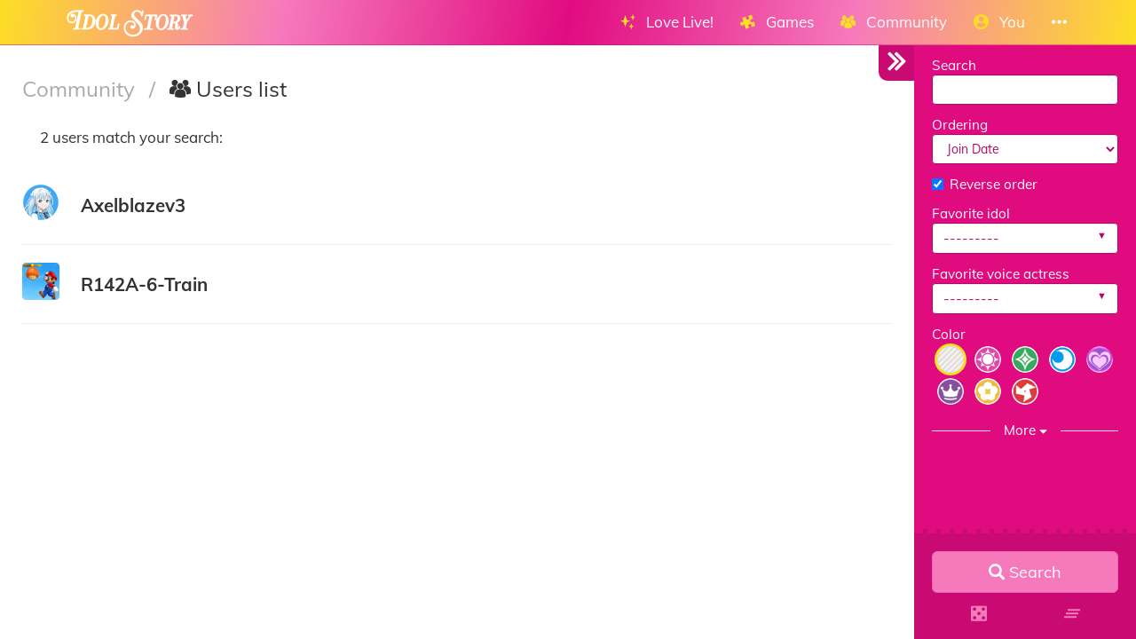

--- FILE ---
content_type: text/html; charset=utf-8
request_url: https://idol.st/users/?liked_activity=8763
body_size: 17937
content:









<!DOCTYPE html>
<html lang="en" class="html-current-user_list">
  <head>
    <meta charset="UTF-8">
    <title>Users list | Community | Idol Story - Love Live!</title>

    
    <link rel="shortcut icon" type="image/x-icon" href="https://i.idol.st/static/favicon.ico" />
    <link rel="apple-touch-icon" sizes="180x180" href="https://i.idol.st/static/apple-touch-icon.png">
    <link rel="icon" type="image/png" sizes="32x32" href="https://i.idol.st/static/favicon-32x32.png">
    <link rel="icon" type="image/png" sizes="16x16" href="https://i.idol.st/static/favicon-16x16.png">
    <link rel="mask-icon" href="https://i.idol.st/static/safari-pinned-tab.svg" color="#e10b80">
    <meta name="msapplication-TileColor" content="#e10b80">
    <meta name="theme-color" content="#e10b80">

    
    <link rel="stylesheet" href="https://i.idol.st/static/bower/bootstrap/dist/css/bootstrap.min.css">
    
    <link rel="stylesheet" href="https://i.idol.st/static/css/style.css?6">
    
    

    
    <meta name="viewport" content="width=device-width,initial-scale=1.0">
    <meta name="description" content="All the users! Search by username, email address, ... and filter by favorite idol, favorite voice actress, color, language to find all the details you need about the users from Love Live!. -- Welcome to the home of Love Livers!">
    <meta name="keywords" content="Love Live!, Idol Story, Users list, LoveLive, ラブライブ, スクスタ, SIFAS, LLAS,  community, wiki, social media, Android game, iPhone game, rhythm game, cards, card, tracker, share collection">
    <meta name="author" content="@db0company">
    
    <meta property="og:site_name" content="Idol Story - Love Live!">
    <meta property="og:title" content="Users list | Community | Idol Story - Love Live!">
    <meta property="og:url" content="/users/?liked_activity=8763&amp;">
    <meta property="og:description" content="All the users! Search by username, email address, ... and filter by favorite idol, favorite voice actress, color, language to find all the details you need about the users from Love Live!. -- Welcome to the home of Love Livers!">
    <meta property="og:image" content="https://i.idol.st/static/img/idolstory_share.png?6"/>
    <meta property="og:image:alt" content="Idol Story">

    
    <meta name="twitter:site" content="@idoldotst">
    <meta name="twitter:image" content="https://i.idol.st/static/img/idolstory_share.png?6">
    <meta name="twitter:creator" content="@db0company">
    <!--[if lt IE 9]>
        <script src="http://html5shim.googlecode.com/svn/trunk/html5.js">
        </script>
        <![endif]-->
    
    
    <script src='https://www.google.com/recaptcha/api.js?render=6LeMXWsqAAAAADjCswSkkNOU_PitMQt1_qeL89oH'></script>

    <script>
    grecaptcha.ready(function() {
        grecaptcha.execute('6LeMXWsqAAAAADjCswSkkNOU_PitMQt1_qeL89oH', {action: 'user_list'}).then(function(token) {
    document.querySelectorAll('input.django-recaptcha-hidden-field').forEach(function (value) {
        value.value = token;
    });
    return token;
})
    });
</script>
    

    
  </head>
  <body class="current-user_list">
    
    <nav class="navbar navbar-main navbar-fixed-top">
      <div class="container">
        <div class="navbar-header">
          
          <button type="button" class="navbar-toggle collapsed" data-toggle="collapse" data-target=".navbar-collapse">
            <span class="sr-only">Toggle navigation</span>
            <span class="icon-bar"></span>
            <span class="icon-bar"></span>
            <span class="icon-bar"></span>
          </button>
          
          <a class="navbar-brand" href="/">
            <img src="https://i.idol.st/static/img/IdolStoryHorizontal.png?6" class="logo hidden-xs hidden-sm"><span class="visible-xs visible-sm site-name">Idol Story</span>
          </a>
        </div>
        
        <div class="collapse navbar-collapse collapse">
          <ul class="nav navbar-nav navbar-right">
            
            
            
            
            <li class=" dropdown" data-link-name="lovelive">
              <a href="/lovelive/" class="dropdown-toggle" data-toggle="dropdown" id="navBarIDDropDownlovelive">
                
                <i class="flaticon-idolized"></i>
                
                <span class="hidden-sm"> &nbsp; 
                    Love Live!
                    <small class="hidden-md hidden-lg hidden-xl">&nbsp; <span class="glyphicon glyphicon-chevron-down"></span></small>
                  </span>
              </a>
              
              <ul class="dropdown-menu" role="menu">
                
                
                
                <li class="" data-link-name="about_lovelive">
                  <a href="/wiki/About%20Love%20Live/">
                    
                    <i class="flaticon-about"></i>
                    
                    About Love Live!
                    
                  </a>
                </li>
                
                
                
                
                
                <li class="" data-link-name="news_lovelive">
                  <a href="/wiki/">
                    
                    <i class="flaticon-wiki"></i>
                    
                    Wiki
                    
                  </a>
                </li>
                
                <li class="divider"></li>
                
                
                
                
                
                <li class="" data-link-name="idol_list">
                  <a href="/idols/">
                    
                    <i class="flaticon-idol"></i>
                    
                    Idols list
                    
                  </a>
                </li>
                
                
                
                
                
                <li class="" data-link-name="voiceactress_list">
                  <a href="/voiceactresses/">
                    
                    <i class="flaticon-voice-actress"></i>
                    
                    Voice actresses list
                    
                  </a>
                </li>
                
                
                
                
                
                <li class="" data-link-name="song_list">
                  <a href="/songs/">
                    
                    <i class="flaticon-song"></i>
                    
                    Songs list
                    
                  </a>
                </li>
                
                
                
                
                
                <li class="divider"></li>
                
                <li class="" data-link-name="comic_list">
                  <a href="/comics/">
                    
                    <i class="flaticon-comments"></i>
                    
                    Comics list
                    
                  </a>
                </li>
                
                
                
                
                
                <li class="" data-link-name="background_list">
                  <a href="/backgrounds/">
                    
                    <i class="flaticon-pictures"></i>
                    
                    Backgrounds list
                    
                  </a>
                </li>
                
                
                
                
              </ul>
              
            </li>
            
            
            
            
            
            <li class=" dropdown" data-link-name="games">
              <a href="/games/" class="dropdown-toggle" data-toggle="dropdown" id="navBarIDDropDowngames">
                
                <i class="flaticon-hobbies"></i>
                
                <span class="hidden-sm"> &nbsp; 
                    Games
                    <small class="hidden-md hidden-lg hidden-xl">&nbsp; <span class="glyphicon glyphicon-chevron-down"></span></small>
                  </span>
              </a>
              
              <ul class="dropdown-menu" role="menu">
                
                
                <li class="dropdown-header large" data-link-name="LinkLike">
                  
                  <img src="https://i.idol.st/static/img/i_game/LinkLike.png?6" height="16" />
                  
                  Link! Like! Love Live!
                </li>
                
                
                
                
                <li class="" data-link-name="story_linklike">
                  <a href="/wiki/Link!%20Like!:%20Story/">
                    
                    <i class="flaticon-wiki"></i>
                    
                    Story
                    
                  </a>
                </li>
                
                
                
                
                <li class="dropdown-header large" data-link-name="SIF2">
                  
                  <img src="https://i.idol.st/static/img/i_game/SIF2.png?6" height="16" />
                  
                  SIF2 MIRACLE LIVE
                </li>
                
                
                
                
                <li class="" data-link-name="about_sif2">
                  <a href="/wiki/About%20SIF2%20MIRACLE%20LIVE/">
                    
                    <i class="flaticon-about"></i>
                    
                    About SIF2 MIRACLE LIVE
                    
                  </a>
                </li>
                
                
                
                
                
                <li class="" data-link-name="gameplay_sif2">
                  <a href="/wiki/SIF2%20MIRACLE%20LIVE%20Gameplay/">
                    
                    <i class="flaticon-game"></i>
                    
                    Gameplay
                    
                  </a>
                </li>
                
                
                
                
                
                <li class="" data-link-name="SIF2/card_list">
                  <a href="/SIF2/cards/">
                    
                    <i class="flaticon-deck"></i>
                    
                    Cards list
                    
                  </a>
                </li>
                
                
                
                
                
                <li class="" data-link-name="comics_sif2">
                  <a href="/comics/SIF2/">
                    
                    <i class="flaticon-comments"></i>
                    
                    Comics list
                    
                  </a>
                </li>
                
                
                
                
                <li class="dropdown-header large" data-link-name="ALLSTARS">
                  
                  <img src="https://i.idol.st/static/img/i_game/ALLSTARS.png?6" height="16" />
                  
                  All Stars
                </li>
                
                
                
                
                <li class="" data-link-name="about_allstars">
                  <a href="/wiki/About%20All%20Stars/">
                    
                    <i class="flaticon-about"></i>
                    
                    About All Stars
                    
                  </a>
                </li>
                
                
                
                
                
                <li class="" data-link-name="gameplay_allstars">
                  <a href="/wiki/SIF2%20MIRACLE%20LIVE%20Gameplay/">
                    
                    <i class="flaticon-game"></i>
                    
                    Gameplay
                    
                  </a>
                </li>
                
                
                
                
                
                <li class="" data-link-name="allstars/card_list">
                  <a href="/allstars/cards/">
                    
                    <i class="flaticon-deck"></i>
                    
                    Cards list
                    
                  </a>
                </li>
                
                
                
                
                
                <li class="" data-link-name="allstars/costume_list">
                  <a href="/allstars/costumes/">
                    
                    <i class="flaticon-dress"></i>
                    
                    Costumes list
                    
                  </a>
                </li>
                
                
                
                
                
                <li class="" data-link-name="allstars/still_list">
                  <a href="/allstars/stills/">
                    
                    <i class="flaticon-pictures"></i>
                    
                    Stills list
                    
                  </a>
                </li>
                
                
                
                
                
                <li class="" data-link-name="songs_allstars">
                  <a href="/songs/ALLSTARS/">
                    
                    <i class="flaticon-song"></i>
                    
                    Songs list
                    
                  </a>
                </li>
                
                
                
                
                
                <li class="" data-link-name="backgrounds_allstars">
                  <a href="/backgrounds/ALLSTARS/">
                    
                    <i class="flaticon-pictures"></i>
                    
                    Backgrounds list
                    
                  </a>
                </li>
                
                
                
                
              </ul>
              
            </li>
            
            
            
            
            
            <li class=" dropdown" data-link-name="community">
              <a href="/community/" class="dropdown-toggle" data-toggle="dropdown" id="navBarIDDropDowncommunity">
                
                <i class="flaticon-users"></i>
                
                <span class="hidden-sm"> &nbsp; 
                    Community
                    <small class="hidden-md hidden-lg hidden-xl">&nbsp; <span class="glyphicon glyphicon-chevron-down"></span></small>
                  </span>
              </a>
              
              <ul class="dropdown-menu" role="menu">
                
                
                
                <li class="" data-link-name="news_community">
                  <a href="/activities/community-news/">
                    
                    <i class="flaticon-megaphone"></i>
                    
                    News
                    
                  </a>
                </li>
                
                <li class="divider"></li>
                
                
                
                
                
                <li class="active" data-link-name="user_list">
                  <a href="/users/">
                    
                    <i class="flaticon-users"></i>
                    
                    Users list
                    
                  </a>
                </li>
                
                
                
                
                
                <li class="" data-link-name="activity_list">
                  <a href="/activities/">
                    
                    <i class="flaticon-comments"></i>
                    
                    Feed
                    
                  </a>
                </li>
                
                
                
                
                
                <li class="divider"></li>
                
                <li class="" data-link-name="discord">
                  <a href="https://discord.gg/ywqVBUP" class="external-link" target="_blank">
                    
                    <img src="https://i.idol.st/static/img/links/discord.png?6" height="16" />
                    
                    Discord
                    
                  </a>
                </li>
                
                
                
                
                
                <li class="divider"></li>
                
                <li class="" data-link-name="twitter">
                  <a href="https://twitter.com/idoldotst" class="external-link" target="_blank">
                    
                    <img src="https://i.idol.st/static/img/links/twitter.png?6" height="16" />
                    
                    Twitter
                    
                  </a>
                </li>
                
                
                
                
                
                <li class="" data-link-name="instagram">
                  <a href="https://instagram.com/idoldotst" class="external-link" target="_blank">
                    
                    <img src="https://i.idol.st/static/img/links/instagram.png?6" height="16" />
                    
                    Instagram
                    
                  </a>
                </li>
                
                
                
                
                
                <li class="" data-link-name="facebook">
                  <a href="https://facebook.com/idoldotst" class="external-link" target="_blank">
                    
                    <img src="https://i.idol.st/static/img/links/facebook.png?6" height="16" />
                    
                    Facebook
                    
                  </a>
                </li>
                
                
                
                
              </ul>
              
            </li>
            
            
            
            
            
            
            
            
            
            <li class=" dropdown" data-link-name="you">
              <a href="/you/" class="dropdown-toggle" data-toggle="dropdown" id="navBarIDDropDownyou">
                
                <i class="flaticon-profile"></i>
                
                <span class="hidden-sm"> &nbsp; 
                    You
                    <small class="hidden-md hidden-lg hidden-xl">&nbsp; <span class="glyphicon glyphicon-chevron-down"></span></small>
                  </span>
              </a>
              
              <ul class="dropdown-menu" role="menu">
                
                
                
                <li class="" data-link-name="login">
                  <a href="/login/">
                    
                    Login
                    
                  </a>
                </li>
                
                
                
                
                
                <li class="" data-link-name="signup">
                  <a href="/signup/">
                    
                    Sign Up
                    
                  </a>
                </li>
                
                
                
                
              </ul>
              
            </li>
            
            
            
            
            
            <li class=" dropdown" data-link-name="more">
              <a href="/more/" class="dropdown-toggle" data-toggle="dropdown" id="navBarIDDropDownmore">
                
                <i class="flaticon-more"></i>
                
                <span class="hidden-sm"> &nbsp; 
                    
                    <small class="hidden-md hidden-lg hidden-xl">&nbsp; <span class="glyphicon glyphicon-chevron-down"></span></small>
                  </span>
              </a>
              
              <ul class="dropdown-menu" role="menu">
                
                
                
                <li class="" data-link-name="about">
                  <a href="/about/">
                    
                    <i class="flaticon-about"></i>
                    
                    About Idol Story
                    
                  </a>
                </li>
                
                
                
                
                
                <li class="" data-link-name="about_game">
                  <a href="/about_game/">
                    
                    <i class="flaticon-about"></i>
                    
                    About Love Live!
                    
                  </a>
                </li>
                
                
                
                
                
                <li class="" data-link-name="donate_list">
                  <a href="/donate/">
                    
                    <i class="flaticon-heart"></i>
                    
                    Donate
                    
                  </a>
                </li>
                
                
                
                
                
                <li class="" data-link-name="help">
                  <a href="/help/">
                    
                    <i class="flaticon-help"></i>
                    
                    Help
                    
                  </a>
                </li>
                
                
                
                
                
                <li class="" data-link-name="contact">
                  <a href="/about/#contact">
                    
                    <i class="flaticon-love-letter"></i>
                    
                    Contact us
                    
                  </a>
                </li>
                
                
                
                
                
                <li class="divider"></li>
                <li class="dropdown-header">Check out our other apps</li>
                <li class="dropdown-header">
                  
                  <a href="https://bandori.party/" target="_blank" class="other-site">
	                <img src="https://i.idol.st/static/img/other_sites/bang.png?6"
                         alt="Bandori Party" title="<strong>Bandori Party</strong><br>BanG Dream! Girls Band Party"
                         data-toggle="tooltip" data-trigger="hover" data-html="true" data-container="body" />
                  </a>
                  
                  <a href="https://cinderella.pro/" target="_blank" class="other-site">
	                <img src="https://i.idol.st/static/img/other_sites/cpro.png?6"
                         alt="Cinderella Producers" title="<strong>Cinderella Producers</strong><br>THE iDOLM@STER Cinderella Girls: Starlight Stage"
                         data-toggle="tooltip" data-trigger="hover" data-html="true" data-container="body" />
                  </a>
                  
                  <a href="https://starlight.academy/" target="_blank" class="other-site">
	                <img src="https://i.idol.st/static/img/other_sites/starlight.png?6"
                         alt="Starlight Academy" title="<strong>Starlight Academy</strong><br>Revue Starlight"
                         data-toggle="tooltip" data-trigger="hover" data-html="true" data-container="body" />
                  </a>
                  
                  <a href="https://schoolido.lu/" target="_blank" class="other-site">
	                <img src="https://i.idol.st/static/img/other_sites/schoolidolu.png?6"
                         alt="School Idol Tomodachi" title="<strong>School Idol Tomodachi</strong><br>LoveLive! School Idol Festival"
                         data-toggle="tooltip" data-trigger="hover" data-html="true" data-container="body" />
                  </a>
                  
                  <a href="https://ac.db0.company/" target="_blank" class="other-site">
	                <img src="https://i.idol.st/static/img/other_sites/ac.png?6"
                         alt="AC" title="<strong>AC</strong><br>Animal Crossing: New Horizons"
                         data-toggle="tooltip" data-trigger="hover" data-html="true" data-container="body" />
                  </a>
                  
                  <a href="https://stardust.run/" target="_blank" class="other-site">
	                <img src="https://i.idol.st/static/img/other_sites/stardustrun.png?6"
                         alt="Stardust Run" title="<strong>Stardust Run</strong><br>Pokémon Go"
                         data-toggle="tooltip" data-trigger="hover" data-html="true" data-container="body" />
                  </a>
                  
                  <a href="https://starlet.db0.company/" target="_blank" class="other-site">
	                <img src="https://i.idol.st/static/img/other_sites/starlet.png?6"
                         alt="Starlet" title="<strong>Starlet</strong><br>RuPaul&#39;s Drag Race Superstar"
                         data-toggle="tooltip" data-trigger="hover" data-html="true" data-container="body" />
                  </a>
                  
                  <a href="http://frgl.db0.company/" target="_blank" class="other-site">
	                <img src="https://i.idol.st/static/img/other_sites/frgl.png?6"
                         alt="fr.gl" title="<strong>fr.gl</strong><br>Glee Forever"
                         data-toggle="tooltip" data-trigger="hover" data-html="true" data-container="body" />
                  </a>
                  
                </li>
                
                <li class="divider"></li>
                <li class="dropdown-header">Language</li>
                <li>
                  <form action="/i18n/setlang/" method="post" style="padding: 3px 20px;">
                    <input type='hidden' name='csrfmiddlewaretoken' value='DinbHquoDMXCv9pfIQC7I8XMDt5pcygK' />
                    <input name="next" type="hidden" value="/users/?liked_activity=8763&amp;" />
                    <select name="language" id="switchLanguage">
                      
                      <option value="en" selected>English</option>
                      
                      <option value="es">Español</option>
                      
                      <option value="zh-hans">简体中文</option>
                      
                      <option value="ru">Русский</option>
                      
                      <option value="it">Italiano</option>
                      
                      <option value="fr">Français</option>
                      
                      <option value="de">Deutsch</option>
                      
                      <option value="pl">polski</option>
                      
                      <option value="ja">日本語</option>
                      
                      <option value="kr">한국어</option>
                      
                      <option value="id">Indonesia</option>
                      
                      <option value="vi">Tiếng Việt Nam</option>
                      
                      <option value="zh-hant">繁體中文</option>
                      
                      <option value="pt">Português</option>
                      
                      <option value="pt-br">Português Brasileiro</option>
                      
                      <option value="tr">Türkçe</option>
                      
                      <option value="th">ไทย</option>
                      
                      <option value="uk">Українська</option>
                      
                    </select>
                  </form>
                  <a href="/help/Translators%20guide" class="fontx0-8 text-muted" target="_blank">Help us translate the site</a>
                </li>
                
              </ul>
              
            </li>
            
            
          </ul>
        </div>
        
      </div>
    </nav>
    

    <main>
      

<div id="wrapper" class="active">
  <nav id="sidebar-wrapper">
    <form class="form-horizontal filter-form" method="get" action="" role="form" id="filter-form-user">
      <div id="filter-form-fields" class="padded-inner-sidebar">
        


    <input id="id_view" name="view" type="hidden" />

    <input id="id_followers_of" name="followers_of" type="hidden" />

    <input id="id_followed_by" name="followed_by" type="hidden" />

    <input id="id_liked_activity" name="liked_activity" type="hidden" value="8763" />



    

<div class="form-group">
    
        
            <label class="control-label  " for="id_search">Search</label>
        

        <div class=" ">
            <input autocomplete="off" class=" form-control" id="id_search" name="search" type="text" />

            

            
                <p class="help-block">
                    username, links, email address
                </p>
            
        </div>
    
</div>


    

<div class="form-group">
    
        
            <label class="control-label  " for="id_ordering">Ordering</label>
        

        <div class=" ">
            <select class=" form-control" id="id_ordering" name="ordering">
<option value="id" selected="selected">Join Date</option>
<option value="username">Username</option>
<option value="preferences___cache_reputation">Most popular</option>
</select>

            

            
        </div>
    
</div>


    

<div class="form-group">
    
        <div class="">
            <div class="checkbox">
                
                    <label >
                        <input checked="checked" id="id_reverse_order" name="reverse_order" type="checkbox" /> <span>Reverse order</span>
                    </label>
                
                

                
            </div>
        </div>
    
</div>


    

<div class="form-group">
    
        
            <label class="control-label  " for="id_favorite_character">Favorite idol</label>
        

        <div class=" ">
            <select class=" form-control" id="id_favorite_character" name="favorite_character">
<option value="" selected="selected">---------</option>
<option value="102">Ayumu Uehara</option>
<option value="67">Kasumi Nakasu</option>
<option value="70">Shizuku Osaka</option>
<option value="24">Karin Asaka</option>
<option value="62">Ai Miyashita</option>
<option value="50">Kanata Konoe</option>
<option value="110">Setsuna Yuki</option>
<option value="28">Emma Verde</option>
<option value="97">Rina Tennoji</option>
<option value="113">Shioriko Mifune</option>
<option value="123">Mia Taylor</option>
<option value="124">Lanzhu Zhong</option>
<option value="14">Chika Takami</option>
<option value="12">Riko Sakurauchi</option>
<option value="8">Kanan Matsuura</option>
<option value="6">Dia Kurosawa</option>
<option value="17">You Watanabe</option>
<option value="16">Yoshiko Tsushima</option>
<option value="5">Hanamaru Kunikida</option>
<option value="11">Mari Ohara</option>
<option value="7">Ruby Kurosawa</option>
<option value="4">Honoka Kosaka</option>
<option value="1">Eli Ayase</option>
<option value="9">Kotori Minami</option>
<option value="13">Umi Sonoda</option>
<option value="2">Rin Hoshizora</option>
<option value="10">Maki Nishikino</option>
<option value="15">Nozomi Tojo</option>
<option value="3">Hanayo Koizumi</option>
<option value="18">Nico Yazawa</option>
<option value="118">Kanon Shibuya</option>
<option value="119">Keke Tang</option>
<option value="120">Chisato Arashi</option>
<option value="121">Sumire Heanna</option>
<option value="122">Ren Hazuki</option>
<option value="172">Kinako Sakurakoji</option>
<option value="173">Mei Yoneme</option>
<option value="174">Shiki Wakana</option>
<option value="175">Natsumi Onitsuka</option>
<option value="178">Margarete Wien</option>
<option value="209">Tomari Onitsuka</option>
<option value="203">Kaho Hinoshita</option>
<option value="204">Sayaka Murano</option>
<option value="205">Kozue Otomune</option>
<option value="206">Tsuzuri Yugiri</option>
<option value="207">Rurino Osawa</option>
<option value="208">Megumi Fujishima</option>
<option value="224">Ginko Momose</option>
<option value="225">Kosuzu Kachimachi</option>
<option value="226">Hime Anyoji</option>
<option value="230">Ceras Yanagida Lilienfeld</option>
<option value="229">Izumi Katsuragi</option>
<option value="42">Leah Kazuno</option>
<option value="43">Sarah Kazuno</option>
<option value="46">Tsubasa Kira</option>
<option value="99">Erena Todo</option>
<option value="111">Anju Yuki</option>
<option value="133">Mao Hiiragi</option>
<option value="134">Yuuna Hijirisawa</option>
<option value="228">School Idol Musical Ensemble</option>
<option value="190">Tsubaki Rurika</option>
<option value="191">Sumeragi Yuzuha</option>
<option value="193">Hojo Yukino</option>
<option value="192">Amakusa Hikaru</option>
<option value="194">Mikasa Maya</option>
<option value="195">Takizawa Anzu</option>
<option value="196">Wakatsuki Misuzu</option>
<option value="197">Kurusu Toa</option>
<option value="199">Suzuka Rena</option>
<option value="198">Harukaze Sayaka</option>
<option value="201">Tsubaki Madoka (Rurika&#39;s Mother)</option>
<option value="200">Takizawa Kyoka (Anzu&#39;s Mother)</option>
<option value="210">Yohane</option>
<option value="215">Hanamaru</option>
<option value="216">Dia</option>
<option value="217">Ruby</option>
<option value="218">Chika</option>
<option value="219">You</option>
<option value="220">Kanan</option>
<option value="221">Riko</option>
<option value="222">Mari</option>
<option value="34">Honoka&#39;s Mother</option>
<option value="159">Honoka&#39;s Father</option>
<option value="130">Kosaka Yukiho</option>
<option value="129">Ayase Alisa</option>
<option value="51">Otonokizaka Chairwoman (Kotori&#39;s Mother)</option>
<option value="189">Umi&#39;s Grandmother</option>
<option value="160">Umi&#39;s Mother</option>
<option value="162">Rin&#39;s Mother</option>
<option value="57">Maki&#39;s Mother</option>
<option value="176">Hanayo&#39;s Mother</option>
<option value="68">Nico&#39;s Mother</option>
<option value="186">Nico&#39;s Father</option>
<option value="106">Yazawa Cocoa</option>
<option value="107">Yazawa Cocoro</option>
<option value="108">Yazawa Cotaro</option>
<option value="31">Fumiko</option>
<option value="33">Hideko</option>
<option value="60">Mika</option>
<option value="104">Yamada Hiroko</option>
<option value="138">Alpaca (Female)</option>
<option value="21">Alpaca (Male)</option>
<option value="22">Alpaca&#39;s Kid</option>
<option value="26">Chika&#39;s Mother</option>
<option value="93">Takami Mito</option>
<option value="94">Takami Shima</option>
<option value="74">Riko&#39;s Mother</option>
<option value="161">Dia &amp; Ruby&#39;s Mother</option>
<option value="128">Tsuki Watanabe</option>
<option value="163">Yoshiko&#39;s Mother</option>
<option value="167">Hanamaru&#39;s Grandmother</option>
<option value="165">Hanamaru&#39;s Mother</option>
<option value="166">Hanamaru&#39;s Father</option>
<option value="168">Hanamaru&#39;s Grandfather</option>
<option value="164">Mari&#39;s Mother</option>
<option value="109">Yoshimi</option>
<option value="38">Itsuki</option>
<option value="65">Mutsu</option>
<option value="80">Sato Yoko</option>
<option value="83">Shiitake</option>
<option value="84">Shiitake&#39;s Kids</option>
<option value="142">Prelude</option>
<option value="23">Anko</option>
<option value="103">Wataame</option>
<option value="101">Uchicchi</option>
<option value="116">Takasaki Yu</option>
<option value="182">Shizuku&#39;s Mother</option>
<option value="171">Kanata&#39;s Mother</option>
<option value="49">Haruka Konoe</option>
<option value="177">Setsuna&#39;s Mother</option>
<option value="183">Emma&#39;s Mother</option>
<option value="117">Mifune Kaoruko</option>
<option value="158">Asagi</option>
<option value="179">Kyoko</option>
<option value="180">Iroha</option>
<option value="181">Student Council Vice President</option>
<option value="143">Sasuke</option>
<option value="144">Ophelia</option>
<option value="151">Kanon&#39;s Mother</option>
<option value="188">Kanon&#39;s Father</option>
<option value="152">Shibuya Aria</option>
<option value="169">Sumire&#39;s Sister</option>
<option value="170">Hazuki Hana (Ren&#39;s Mother)</option>
<option value="202">Kinako&#39;s Mother</option>
<option value="153">Saya</option>
<option value="155">Nanakusa Nanami</option>
<option value="156">Yae</option>
<option value="157">Kokono</option>
<option value="154">Yuigaoka Director</option>
<option value="149">Manmaru</option>
<option value="150">Chibi</option>
<option value="223">Sachi Ogami</option>
<option value="239">Aena</option>
<option value="240">Biwako</option>
<option value="241">Cina</option>
<option value="261">Ceras &amp; Izumi</option>
<option value="266">Kozue Otomune, Tsuzuri Yugiri &amp; Megumi Fujishima</option>
<option value="278">Omichi Hiromi</option>
<option value="114">Natsukawa Mai</option>
<option value="185">Kato Tsumugi</option>
<option value="125">Nijigasaki Chairwoman (Lanzhu&#39;s Mother)</option>
<option value="115">Kawamoto Misato</option>
<option value="131">Sato Satsuki</option>
<option value="132">Sato Uzuki</option>
<option value="135">Theater Club President</option>
<option value="136">Basketball Club Captain</option>
<option value="61">Miyama Satoko</option>
<option value="105">Yamauchi Nanako</option>
<option value="79">Sasahara Kyouko</option>
<option value="146">Hanpen</option>
<option value="145">Neve</option>
<option value="147">Alan</option>
<option value="95">Sachiko Tanaka</option>
<option value="86">Akiru Shinomiya</option>
<option value="29">Yumi Fujishiro</option>
<option value="98">Ayumi Torii</option>
<option value="36">Marika Ichinose</option>
<option value="91">Aya Sugisaki</option>
<option value="52">Seira Kujo</option>
<option value="66">Minami Nagayama</option>
<option value="59">Midou Yuuri</option>
<option value="27">Christina</option>
<option value="63">Coco Miyashita</option>
<option value="112">Sana Yuki</option>
<option value="32">Hasekura Kasane</option>
<option value="41">Rika Kamiya</option>
<option value="44">Mizuki Kikkawa</option>
<option value="75">Reine Saeki</option>
<option value="87">Nagi Shiraki</option>
<option value="64">Nanaka Morishima</option>
<option value="90">Iruka Suda</option>
<option value="69">Fumie Nishimura</option>
<option value="45">Akemi Kikuchi</option>
<option value="20">Yuu Aizawa</option>
<option value="96">Ru Tatara</option>
<option value="85">Saki Shimozono</option>
<option value="76">Fuu Saiki</option>
<option value="89">Fumi Shitara</option>
<option value="19">Ryo Aikawa</option>
<option value="55">Shun Kurosaki</option>
<option value="81">Misaki Shidou</option>
<option value="47">Yuuka Kirihara</option>
<option value="88">Koyuki Shirase</option>
<option value="40">Tsurugi Kadota</option>
<option value="25">Himeno Ayanokoji</option>
<option value="48">Akira Kizaki</option>
<option value="100">Yuka Tsukishima</option>
<option value="82">Hitomi Shiga</option>
<option value="92">Mutsuki Takamagahara</option>
<option value="30">Mikoto Fukuhara</option>
<option value="53">Sakura Kurobane</option>
<option value="35">Sayuri Hyodo</option>
<option value="54">Sakuya Kurobane</option>
<option value="77">Chiduko Sakamaki</option>
<option value="56">Leo</option>
<option value="71">Rakshata</option>
<option value="37">Isabella</option>
<option value="73">Rebecca</option>
<option value="39">Jennifer</option>
<option value="58">Maria</option>
<option value="78">Yukari Saotome</option>
<option value="72">Ranpha</option>
<option value="267">Polka Takahashi</option>
<option value="268">Mai Azabu</option>
<option value="269">Akira Goto</option>
<option value="270">Hanabi Komagata</option>
<option value="271">Miracle Kanazawa</option>
<option value="272">Noriko Chofu</option>
<option value="273">Yukuri Harumiya</option>
<option value="274">Aurora Konohana</option>
<option value="275">Midori Yamada</option>
<option value="276">Shion Sasaki</option>
</select>

            

            
        </div>
    
</div>


    

<div class="form-group">
    
        
            <label class="control-label  " for="id_favorite_voiceactress">Favorite voice actress</label>
        

        <div class=" ">
            <select class=" form-control" id="id_favorite_voiceactress" name="favorite_voiceactress">
<option value="" selected="selected">---------</option>
<option value="21">Oonishi Aguri</option>
<option value="24">Sagara Mayu</option>
<option value="26">Maeda Kaori</option>
<option value="29">Kubota Miyu</option>
<option value="22">Murakami Natsumi</option>
<option value="28">Kitou Akari</option>
<option value="23">Kusunoki Tomori</option>
<option value="126">Hayashi Coco</option>
<option value="27">Sashide Maria</option>
<option value="25">Tanaka Chiemi</option>
<option value="35">Koizumi Moeka</option>
<option value="40">Uchida Shu</option>
<option value="41">Homoto Akina</option>
<option value="14">Inami Anju</option>
<option value="12">Aida Rikako</option>
<option value="8">Suwa Nanaka</option>
<option value="6">Komiya Arisa</option>
<option value="17">Saitou Shuka</option>
<option value="16">Kobayashi Aika</option>
<option value="5">Takatsuki Kanako</option>
<option value="11">Suzuki Aina</option>
<option value="7">Furihata Ai</option>
<option value="4">Nitta Emi</option>
<option value="1">Nanjou Yoshino</option>
<option value="9">Uchida Aya</option>
<option value="13">Mimori Suzuko</option>
<option value="2">Iida Riho</option>
<option value="10">Hori Eriko</option>
<option value="15">Kusuda Aina</option>
<option value="3">Kubo Yurika</option>
<option value="18">Tokui Sora</option>
<option value="43">Date Sayuri</option>
<option value="44">Aoyama Nagisa</option>
<option value="45">Liyuu</option>
<option value="46">Naomi Payton</option>
<option value="47">Misaki Nako</option>
<option value="96">Suzuhara Nozomi</option>
<option value="97">Yabushima Akane</option>
<option value="98">Ookuma Wakana</option>
<option value="99">Emori Aya</option>
<option value="105">Yuina</option>
<option value="130">Sakakura Sakura</option>
<option value="122">Nirei Nozomi</option>
<option value="120">Nonaka Kokona</option>
<option value="123">Hanamiya Nina</option>
<option value="121">Sasaki Kotoko</option>
<option value="124">Tsukine Kona</option>
<option value="125">Kan Kanna</option>
<option value="132">Sakurai Hina</option>
<option value="133">Hayama Fuka</option>
<option value="131">Kurusu Rin</option>
<option value="140">Miyake Miu</option>
<option value="139">Shindou Amane</option>
<option value="19">Satou Hinata</option>
<option value="20">Tano Asami</option>
<option value="30">Sakuragawa Megu</option>
<option value="33">Matsunaga Maho</option>
<option value="34">Oohashi Ayuru</option>
<option value="48">Yuuki Yuna</option>
<option value="49">Yoshitake Chihaya</option>
<option value="108">Horiuchi Marina</option>
<option value="110">Asai Nanami</option>
<option value="135">Suzuki Mayuri</option>
<option value="111">An Julia</option>
<option value="136">Terada Hikari</option>
<option value="112">Koyama Rina</option>
<option value="137">Haruna Mai</option>
<option value="113">Sato Minami</option>
<option value="138">Matsuzawa Kanon</option>
<option value="109">Sekine Yuna</option>
<option value="114">Mizuki Nishiba</option>
<option value="115">Hoshimori Sana</option>
<option value="116">Mita Ibuki</option>
<option value="117">Aoyama Ruri</option>
<option value="118">Aono Yuki</option>
<option value="119">Okamura Sayaka</option>
<option value="127">Ichimichi Mao</option>
<option value="38">Hikasa Youko</option>
<option value="76">Asano Masumi</option>
<option value="79">Touyama Nao</option>
<option value="80">Sakura Ayane</option>
<option value="77">Hidaka Noriko</option>
<option value="78">Inoue Kikuko</option>
<option value="100">Mitsuishi Kotono</option>
<option value="83">Yamamoto Nozomi</option>
<option value="82">Miyake Marie</option>
<option value="81">Hara Sayuri</option>
<option value="103">Kasai Mina</option>
<option value="55">Mugiho Anna</option>
<option value="87">Kugimiya Rie</option>
<option value="90">Itou Kanae</option>
<option value="91">Asumi Kana</option>
<option value="88">Mizuki Nana</option>
<option value="92">Kurosawa Tomoyo</option>
<option value="102">Shiina Makiko</option>
<option value="89">Yajima Akiko</option>
<option value="85">Matsuda Risae</option>
<option value="84">Kanemoto Hisako</option>
<option value="86">Serizawa Yuu</option>
<option value="39">Yano Hinaki</option>
<option value="104">Yuzuki Ryouka</option>
<option value="93">Minaguchi Yuko</option>
<option value="53">Hondo Kaede</option>
<option value="70">Shiraishi Ryoko</option>
<option value="71">Kawaida Natsumi</option>
<option value="75">Kuwahara Yuuki</option>
<option value="74">Wakai Yuuki</option>
<option value="65">Sugiyama Riho</option>
<option value="62">Noto Mamiko</option>
<option value="61">Matsunaga Akane</option>
<option value="64">Watada Misaki</option>
<option value="101">Endou Aya</option>
<option value="106">Ootani Ikue</option>
<option value="56">Hanazawa Kana</option>
<option value="60">Waki Azumi</option>
<option value="59">Tomita Miyu</option>
<option value="58">Shiraishi Haruka</option>
<option value="57">Park Romi</option>
<option value="128">Miyamura Aoi</option>
<option value="129">Uema Emi</option>
<option value="134">Kohara Konomi</option>
<option value="36">Satou Satomi</option>
<option value="107">Morishima Yuuka</option>
<option value="42">Nogami Yukana</option>
<option value="37">Ishikawa Yui</option>
<option value="67">Ichinose Kana</option>
<option value="66">Sasaki Rico</option>
<option value="68">Koyama Momoyo</option>
<option value="63">Tsumugi Risa</option>
<option value="52">Iwami Manaka</option>
<option value="51">Senbongi Sayaka</option>
<option value="54">Motomiya Kana</option>
<option value="50">Hioka Natsumi</option>
<option value="94">Oomori Nichika</option>
<option value="95">Kondo Reina</option>
<option value="72">Yamakita Saki</option>
<option value="73">Terakawa Aimi</option>
<option value="141">Ayasaki Honon</option>
<option value="142">Endo Rina</option>
<option value="143">Miyano Seri</option>
<option value="144">Fujino Kokoro</option>
<option value="145">Sakano Aiha</option>
<option value="146">Seko Ria</option>
<option value="147">Okumura Yuki</option>
<option value="148">Amasawa Akane</option>
<option value="149">Kotomori Honoka</option>
<option value="150">Suzunose Aoi</option>
</select>

            

            
        </div>
    
</div>


    

<div class="form-group">
    
        
            <label class="control-label  " for="id_color">Color</label>
        

        <div class=" ">
            <select class=" form-control" id="id_color" name="color">
<option value="" selected="selected">---------</option>
<option value="smile">Smile</option>
<option value="pure">Pure</option>
<option value="cool">Cool</option>
<option value="all">All</option>
<option value="elegant">Elegant</option>
<option value="natural">Natural</option>
<option value="active">Active</option>
</select>

            

            
        </div>
    
</div>


    

<div class="form-group">
    
        
            <label class="control-label  " for="id_location">Location</label>
        

        <div class=" ">
            <input class=" form-control" id="id_location" name="location" type="text" />

            

            
        </div>
    
</div>


    

<div class="form-group">
    
        
            <label class="control-label  " for="id_i_language">Language</label>
        

        <div class=" ">
            <select class=" form-control" id="id_i_language" name="i_language">
<option value="" selected="selected">---------</option>
<option value="en">English</option>
<option value="es">Español</option>
<option value="zh-hans">简体中文</option>
<option value="ru">Русский</option>
<option value="it">Italiano</option>
<option value="fr">Français</option>
<option value="de">Deutsch</option>
<option value="pl">polski</option>
<option value="ja">日本語</option>
<option value="kr">한국어</option>
<option value="id">Indonesia</option>
<option value="vi">Tiếng Việt Nam</option>
<option value="zh-hant">繁體中文</option>
<option value="pt">Português</option>
<option value="pt-br">Português Brasileiro</option>
<option value="tr">Türkçe</option>
<option value="th">ไทย</option>
<option value="uk">Українська</option>
</select>

            

            
        </div>
    
</div>



        <br>
      </div>
      
      
      
      <div style="display: none;" id="filter-form-presets"><h4>Suggestions</h4><nav class="list-group"><a href="/users/en/" class="list-group-item"><span class="pull-right"><img src="https://i.idol.st/static/img/language/en.png?6" alt="Users who can speak English" width="27px" style="display: block; margin: -5px 0;"></span><span style="display: inline-block; width: 140px;">Users who can speak English</span></a><a href="/users/es/" class="list-group-item"><span class="pull-right"><img src="https://i.idol.st/static/img/language/es.png?6" alt="Users who can speak Español" width="27px" style="display: block; margin: -5px 0;"></span><span style="display: inline-block; width: 140px;">Users who can speak Español</span></a><a href="/users/zh-hans/" class="list-group-item"><span class="pull-right"><img src="https://i.idol.st/static/img/language/zh-hans.png?6" alt="Users who can speak 简体中文" width="27px" style="display: block; margin: -5px 0;"></span><span style="display: inline-block; width: 140px;">Users who can speak 简体中文</span></a><a href="/users/ru/" class="list-group-item"><span class="pull-right"><img src="https://i.idol.st/static/img/language/ru.png?6" alt="Users who can speak Русский" width="27px" style="display: block; margin: -5px 0;"></span><span style="display: inline-block; width: 140px;">Users who can speak Русский</span></a><a href="/users/it/" class="list-group-item"><span class="pull-right"><img src="https://i.idol.st/static/img/language/it.png?6" alt="Users who can speak Italiano" width="27px" style="display: block; margin: -5px 0;"></span><span style="display: inline-block; width: 140px;">Users who can speak Italiano</span></a><a href="/users/fr/" class="list-group-item"><span class="pull-right"><img src="https://i.idol.st/static/img/language/fr.png?6" alt="Users who can speak Français" width="27px" style="display: block; margin: -5px 0;"></span><span style="display: inline-block; width: 140px;">Users who can speak Français</span></a><a href="/users/de/" class="list-group-item"><span class="pull-right"><img src="https://i.idol.st/static/img/language/de.png?6" alt="Users who can speak Deutsch" width="27px" style="display: block; margin: -5px 0;"></span><span style="display: inline-block; width: 140px;">Users who can speak Deutsch</span></a><a href="/users/pl/" class="list-group-item"><span class="pull-right"><img src="https://i.idol.st/static/img/language/pl.png?6" alt="Users who can speak polski" width="27px" style="display: block; margin: -5px 0;"></span><span style="display: inline-block; width: 140px;">Users who can speak polski</span></a><a href="/users/ja/" class="list-group-item"><span class="pull-right"><img src="https://i.idol.st/static/img/language/ja.png?6" alt="Users who can speak 日本語" width="27px" style="display: block; margin: -5px 0;"></span><span style="display: inline-block; width: 140px;">Users who can speak 日本語</span></a><a href="/users/kr/" class="list-group-item"><span class="pull-right"><img src="https://i.idol.st/static/img/language/kr.png?6" alt="Users who can speak 한국어" width="27px" style="display: block; margin: -5px 0;"></span><span style="display: inline-block; width: 140px;">Users who can speak 한국어</span></a><a href="/users/id/" class="list-group-item"><span class="pull-right"><img src="https://i.idol.st/static/img/language/id.png?6" alt="Users who can speak Indonesia" width="27px" style="display: block; margin: -5px 0;"></span><span style="display: inline-block; width: 140px;">Users who can speak Indonesia</span></a><a href="/users/vi/" class="list-group-item"><span class="pull-right"><img src="https://i.idol.st/static/img/language/vi.png?6" alt="Users who can speak Tiếng Việt Nam" width="27px" style="display: block; margin: -5px 0;"></span><span style="display: inline-block; width: 140px;">Users who can speak Tiếng Việt Nam</span></a><a href="/users/zh-hant/" class="list-group-item"><span class="pull-right"><img src="https://i.idol.st/static/img/language/zh-hant.png?6" alt="Users who can speak 繁體中文" width="27px" style="display: block; margin: -5px 0;"></span><span style="display: inline-block; width: 140px;">Users who can speak 繁體中文</span></a><a href="/users/pt/" class="list-group-item"><span class="pull-right"><img src="https://i.idol.st/static/img/language/pt.png?6" alt="Users who can speak Português" width="27px" style="display: block; margin: -5px 0;"></span><span style="display: inline-block; width: 140px;">Users who can speak Português</span></a><a href="/users/pt-br/" class="list-group-item"><span class="pull-right"><img src="https://i.idol.st/static/img/language/pt-br.png?6" alt="Users who can speak Português Brasileiro" width="27px" style="display: block; margin: -5px 0;"></span><span style="display: inline-block; width: 140px;">Users who can speak Português Brasileiro</span></a><a href="/users/tr/" class="list-group-item"><span class="pull-right"><img src="https://i.idol.st/static/img/language/tr.png?6" alt="Users who can speak Türkçe" width="27px" style="display: block; margin: -5px 0;"></span><span style="display: inline-block; width: 140px;">Users who can speak Türkçe</span></a><a href="/users/th/" class="list-group-item"><span class="pull-right"><img src="https://i.idol.st/static/img/language/th.png?6" alt="Users who can speak ไทย" width="27px" style="display: block; margin: -5px 0;"></span><span style="display: inline-block; width: 140px;">Users who can speak ไทย</span></a><a href="/users/uk/" class="list-group-item"><span class="pull-right"><img src="https://i.idol.st/static/img/language/uk.png?6" alt="Users who can speak Українська" width="27px" style="display: block; margin: -5px 0;"></span><span style="display: inline-block; width: 140px;">Users who can speak Українська</span></a></nav></div><div class="sticky-buttons back" style="display: none;"><a href="#" class="btn btn-secondary btn-block">Back to "search"</a></div>
      
      
      
      <div class="sticky-buttons" id="filter-form-search-button">
        <button type="submit" class="btn btn-lg btn-secondary btn-block"><i class="flaticon-search"></i> Search</button>
        <div class="btn-group btn-group-justified" id="filter-form-extra-buttons">
          
          <a href="/users/random/" class="btn btn-link-secondary btn-lg filter-form-extra-buttons"
             data-toggle="tooltip" data-placement="top" title="Random" data-container="body"
              target="_blank"
             
              data-callback="loadRandomFilters">
            <i class="flaticon-dice"></i>
          </a>
          
          <a href="#" class="btn btn-link-secondary btn-lg filter-form-extra-buttons"
             data-toggle="tooltip" data-placement="top" title="Suggestions" data-container="body"
             
              style="display: none;" data-always-hidden="true"
              data-callback="loadPresets">
            <i class="flaticon-idea"></i>
          </a>
          
          <a href="/users/" class="btn btn-link-secondary btn-lg filter-form-extra-buttons"
             data-toggle="tooltip" data-placement="top" title="Clear" data-container="body"
             
             
             >
            <i class="flaticon-clear"></i>
          </a>
          
        </div>
      </div>
    </form>
  </nav>
  <div id="page-content-wrapper">
    <a href="#" id="togglebutton">
      <i class="flaticon-search"></i>
      <i class="flaticon-toggler hidder"></i>
    </a>
    
    <div class="collection-page-wrapper as-container">
      
      
<h1 class="page-title page-title-small page-title-user_list list-page-title list-page-title-user">
  <span class="text-muted page-title-prefixes">
    <a href="/community/">
      Community
      </a>
    <span class="separator">/</span>
    
    
  </span>
  
    
    <i class="flaticon-users"></i>
    
    Users list
    
    
</h1>

      
      
      
      <div class="padding20 total-search-results">
	2 users match your search:
      </div>
      
      












<div class="row items list-items-user" id="user-page-1" data-page-number="1">

  

  
  

  
  <div class="col-md-12" data-item="user" data-item-id="14150"
       >

    
    

      
<div class="user-item">
  <a href="/user/14150/Axelblazev3/" class="a-nodifference">
    <div class="avatar-section">
      




<div class="avatar_wrapper  " ><div class="avatar_inner_wrapper">
  <img src="https://www.gravatar.com/avatar/9a39396a10f83e19225999705fd5394b?s=42&amp;d=https%3A%2F%2Fi.idol.st%2Fstatic%2Fimg%2Favatar.png%3F6" class="avatar img-responsive" height="42" width="42" alt="Axelblazev3 avatar">
  
  
</div></div>

    </div>
    <div class="details-section">
      Axelblazev3
    </div>
  </a>
  <div class="buttons-section pull-right">
    

<div class="below-item-buttons btn-group ">
  
  
  
  
  
  
  
  
  
</div>



  </div>
</div>


      

    

  </div>

  
  

  

  
  

  
  <div class="col-md-12" data-item="user" data-item-id="13161"
       >

    
    

      
<div class="user-item">
  <a href="/user/13161/R142A-6-Train/" class="a-nodifference">
    <div class="avatar-section">
      




<div class="avatar_wrapper  " ><div class="avatar_inner_wrapper">
  <img src="https://www.gravatar.com/avatar/ecb6b5b99e5ee39c5e6437d32623c055?s=42&amp;d=https%3A%2F%2Fi.idol.st%2Fstatic%2Fimg%2Favatar.png%3F6" class="avatar img-responsive" height="42" width="42" alt="R142A-6-Train avatar">
  
  
</div></div>

    </div>
    <div class="details-section">
      R142A-6-Train
    </div>
  </a>
  <div class="buttons-section pull-right">
    

<div class="below-item-buttons btn-group ">
  
  
  
  
  
  
  
  
  
</div>



  </div>
</div>


      

    

  </div>

  
  

  

</div>
<div id="user-end-of-page-1"></div>























    </div>
    
  </div> <!-- page-content-wrapper -->
</div> <!-- wrapper -->


    </main>

    
    <!-- Modal -->
    <div class="modal fade" id="modal">
      <div class="modal-dialog">
        <div class="modal-content">
        </div>
      </div>
    </div>

    <!-- CuteForm Modal -->
    <div class="modal fade" id="cuteform-modal">
      <div class="modal-dialog modal-lg text-center">
        <div class="modal-content">
          <div class="modal-header">
            <button type="button" class="close" data-dismiss="modal" aria-label="Close"><span aria-hidden="true">&times;</span></button>
            <h4 class="modal-title text-left"></h4>
          </div>
          <div class="modal-body"></div>
        </div>
      </div>
    </div>

    <!-- Ajax Modal -->
    <div class="modal fade" id="ajaxModal">
      <div class="modal-dialog modal-lg">
        <div class="modal-content">
          <div class="modal-header">
            <button type="button" class="close" data-dismiss="modal" aria-label="Close"><span aria-hidden="true">&times;</span></button>
            <h1 class="modal-title"></h1>
          </div>
          <div class="modal-body"></div>
          <div class="modal-footer">
            <button type="button" class="btn" data-dismiss="modal">Go</button>
          </div>
        </div>
      </div>
    </div>

    <!-- Free Modal -->
    <div class="modal fade" id="freeModal">
      <div class="modal-dialog modal-lg">
        <div class="modal-content">
          <div class="modal-header">
            <button type="button" class="close" data-dismiss="modal" aria-label="Close"><span aria-hidden="true">&times;</span></button>
            <h4 class="modal-title"></h4>
          </div>
          <div class="modal-body"></div>
          <div class="modal-footer">
            <button type="button" class="btn" data-dismiss="modal">Go</button>
          </div>
        </div>
      </div>
    </div>

    <!-- Confirm Modal -->
    <div class="modal fade" id="confirmModal">
      <div class="modal-dialog modal-lg">
        <div class="modal-content">
          <div class="modal-header">
            <button type="button" class="close" data-dismiss="modal" aria-label="Close"><span aria-hidden="true">&times;</span></button>
            <h4 class="modal-title"></h4>
          </div>
          <div class="modal-body"></div>
          <div class="modal-footer">
            <button type="button" class="btn" data-dismiss="modal">Go</button>
          </div>
        </div>
      </div>
    </div>

    
    

    
    <script>
      var disqus_config = function () {
      this.language = "en";
      };
      var disqus_shortname = 'idoldotst';
    </script>
    
    <script>
      var static_url = 'https://i.idol.st/static/';
      var empty_image = 'https://i.idol.st/static/img/empty.png';
      var max_activity_height = 1200;
      var is_authenticated = false;
      var translated_terms = {"Local time": "Local time", "Loading": "Loading", "Confirm": "Confirm", "seconds": "seconds", "Less": "Less", "days": "days", "hours": "hours", "You can't cancel this action afterwards.": "You can't cancel this action afterwards.", "Unarchived": "Unarchived", "Archived": "Archived", "End of new messages": "End of new messages", "No result.": "No result.", "Cancel": "Cancel", "Level {level}": "Level {level}", "minutes": "minutes", "Copied": "Copied", "More": "More"};
      var staff_buttons_hidden = true;
      var debug = false;
      var site_name = 'Idol Story';
    </script>

    <script src="https://i.idol.st/static/bower/jquery/jquery.min.js"></script>
    <script src="https://i.idol.st/static/js/jquery.form.min.js"></script>
    <script src="https://i.idol.st/static/bower/bootstrap/dist/js/bootstrap.min.js"></script>
    <script src="https://i.idol.st/static/bower/jquery-easing/jquery.easing.min.js"></script>
    <script src="https://i.idol.st/static/bower/Autolinker.js/dist/Autolinker.min.js"></script>
    <script src="https://i.idol.st/static/bower/CuteForm/cuteform.js?3"></script>
    
    <script>
      
      var merged_fields = {};
      
    </script>
    
    <script>
      
      cuteform($('[id=\"filter-form-user\"] #id_color'), {"images": {"": "https://i.idol.st/static/img/empty.png?6", "all": "https://i.idol.st/static/img/color/all.png?6", "natural": "https://i.idol.st/static/img/color/natural.png?6", "elegant": "https://i.idol.st/static/img/color/elegant.png?6", "pure": "https://i.idol.st/static/img/color/pure.png?6", "active": "https://i.idol.st/static/img/color/active.png?6", "smile": "https://i.idol.st/static/img/color/smile.png?6", "cool": "https://i.idol.st/static/img/color/cool.png?6"}});
      
      cuteform($('[id=\"filter-form-user\"] #id_favorite_character'), {"images": {"": "https://i.idol.st/static/img/empty.png?6", "1": "https://i.idol.st/u/idol/1Ayase-Eli-MqG2az.png", "2": "https://i.idol.st/u/idol/2Hoshizora-Rin-sgemWZ.png", "3": "https://i.idol.st/u/idol/3Koizumi-Hanayo-kdVFUI.png", "4": "https://i.idol.st/u/idol/4Kousaka-Honoka-m1dEvp.png", "5": "https://i.idol.st/u/idol/5Kunikida-Hanamaru-nqbGF1.png", "6": "https://i.idol.st/u/idol/6Kurosawa-Dia-gjXWOR.png", "7": "https://i.idol.st/u/idol/7Kurosawa-Ruby-UbPDc8.png", "8": "https://i.idol.st/u/idol/8Matsuura-Kanan-qlLtYT.png", "9": "https://i.idol.st/u/idol/9Minami-Kotori-06DzDA.png", "10": "https://i.idol.st/u/idol/10Nishikino-Maki-UFQB4E.png", "11": "https://i.idol.st/u/idol/11Ohara-Mari-npxzmE.png", "12": "https://i.idol.st/u/idol/12Sakurauchi-Riko-xHBC2K.png", "13": "https://i.idol.st/u/idol/13Sonoda-Umi-RVB62t.png", "14": "https://i.idol.st/u/idol/14Takami-Chika-RUJSlZ.png", "15": "https://i.idol.st/u/idol/15Toujou-Nozomi-ToXNZh.png", "16": "https://i.idol.st/u/idol/16Tsushima-Yoshiko-VytOHY.png", "17": "https://i.idol.st/u/idol/17Watanabe-You-ohUDHk.png", "18": "https://i.idol.st/u/idol/18Yazawa-Nico-agidhY.png", "19": "https://i.idol.st/u/idol/19Aikawa-Ryou-bEPpRR.png", "20": "https://i.idol.st/u/idol/20Aizawa-Yuu-nGW9M1.png", "21": "https://i.idol.st/u/idol/21Alpaca-4nhLjW.png", "22": "https://i.idol.st/u/idol/22Alpaca-s-Kid-kdaRiV.png", "23": "https://i.idol.st/u/idol/23Anko-lI3xjg.png", "24": "https://i.idol.st/u/idol/24Asaka-Karin-fd7iBo.png", "25": "https://i.idol.st/u/idol/25Ayanokouji-Himeno-7ibxOw.png", "26": "https://i.idol.st/u/idol/26Chika-s-Mother-7vHPcE.png", "27": "https://i.idol.st/u/idol/27Christina-F5JPQt.png", "28": "https://i.idol.st/u/idol/28Emma-Verde-cn5mja.png", "29": "https://i.idol.st/u/idol/29Fujishiro-Yumi-sq5BRx.png", "30": "https://i.idol.st/u/idol/30Fukuhara-Mikoto-5yEK1h.png", "31": "https://i.idol.st/u/idol/31Fumiko-Cp1UAv.png", "32": "https://i.idol.st/u/idol/32Hasekura-Kasane-4HXZ4p.png", "33": "https://i.idol.st/u/idol/33Hideko-1N0l3k.png", "34": "https://i.idol.st/u/idol/34Honoka-s-Mother-TZ1dkR.png", "35": "https://i.idol.st/u/idol/35Hyoudou-Sayuri-IR0yUW.png", "36": "https://i.idol.st/u/idol/36Ichinose-Marika-em9BOa.png", "37": "https://i.idol.st/u/idol/37Isabella-2diGsy.png", "38": "https://i.idol.st/u/idol/38Itsuki-2zWoGc.png", "39": "https://i.idol.st/u/idol/39Jennifer-f2pNm9.png", "40": "https://i.idol.st/u/idol/40Kadota-Tsurugi-ZJPRrd.png", "41": "https://i.idol.st/u/idol/41Kamiya-Rika-dKUEfc.png", "42": "https://i.idol.st/u/idol/42Kazuno-Leah-FUFPXq.png", "43": "https://i.idol.st/u/idol/43Kazuno-Sarah-J0mfHD.png", "44": "https://i.idol.st/u/idol/44Kikkawa-Mizuki-XimQBi.png", "45": "https://i.idol.st/u/idol/45Kikuchi-Akemi-zhNw8O.png", "46": "https://i.idol.st/u/idol/46Kira-Tsubasa-yMqjxx.png", "47": "https://i.idol.st/u/idol/47Kirihara-Yuuka-h4Qp4A.png", "48": "https://i.idol.st/u/idol/48Kizaki-Akira-MIYGw1.png", "49": "https://i.idol.st/u/idol/49Konoe-Haruka-LyLVLC.png", "50": "https://i.idol.st/u/idol/50Konoe-Kanata-xB16n7.png", "51": "https://i.idol.st/u/idol/51Kotori-s-Mother-OLg4u0.png", "52": "https://i.idol.st/u/idol/52Kujou-Seira-6Kohaw.png", "53": "https://i.idol.st/u/idol/53Kurobane-Sakura-87Inmq.png", "54": "https://i.idol.st/u/idol/54Kurobane-Sakuya-EGQWv7.png", "55": "https://i.idol.st/u/idol/55Kurosaki-Shun-bGXgWI.png", "56": "https://i.idol.st/u/idol/56Leo-Ca5QMg.png", "57": "https://i.idol.st/u/idol/57Maki-s-Mother-02cvek.png", "58": "https://i.idol.st/u/idol/58Maria-m0gE1j.png", "59": "https://i.idol.st/u/idol/59Midou-Yuuri-Bs4DeQ.png", "60": "https://i.idol.st/u/idol/60Mika-Z6epO4.png", "61": "https://i.idol.st/u/idol/61Miyama-Satoko-Tck901.png", "62": "https://i.idol.st/u/idol/62Miyashita-Ai-3rwYaJ.png", "63": "https://i.idol.st/u/idol/63Miyashita-Coco-gjxnls.png", "64": "https://i.idol.st/u/idol/64Morishima-Nanaka-va0nL5.png", "65": "https://i.idol.st/u/idol/65Mutsu-f6KqQF.png", "66": "https://i.idol.st/u/idol/66Nagayama-Minami-px0ALh.png", "67": "https://i.idol.st/u/idol/67Nakasu-Kasumi-M5ZCuB.png", "68": "https://i.idol.st/u/idol/68Nico-s-Mother-zadZlx.png", "69": "https://i.idol.st/u/idol/69Nishimura-Fumie-EugZQl.png", "70": "https://i.idol.st/u/idol/70Osaka-Shizuku-4TmRNm.png", "71": "https://i.idol.st/u/idol/71Rakshata-mLvnaC.png", "72": "https://i.idol.st/u/idol/72Ranpha-Wdbq2s.png", "73": "https://i.idol.st/u/idol/73Rebecca-GZhxaP.png", "74": "https://i.idol.st/u/idol/74Riko-s-Mother-Wflgvn.png", "75": "https://i.idol.st/u/idol/75Saeki-Reine-BlMcpF.png", "76": "https://i.idol.st/u/idol/76Saiki-Fuu-jX5cBR.png", "77": "https://i.idol.st/u/idol/77Sakamaki-Chizuko-5C5bet.png", "78": "https://i.idol.st/u/idol/78Saotome-Yukari-DqcUm8.png", "79": "https://i.idol.st/u/idol/79Sasahara-Kyouko-lOHSw6.png", "80": "https://i.idol.st/u/idol/80Sato-Yoko-nMmVk0.png", "81": "https://i.idol.st/u/idol/81Shidou-Misaki-pglTDB.png", "82": "https://i.idol.st/u/idol/82Shiga-Hitomi-AktRZE.png", "83": "https://i.idol.st/u/idol/83Shiitake-aVMcfm.png", "84": "https://i.idol.st/u/idol/84Shiitake-s-Kids-xqRt2A.png", "85": "https://i.idol.st/u/idol/85Shimozono-Saki-m540j2.png", "86": "https://i.idol.st/u/idol/86Shinomiya-Akiru-9Pki61.png", "87": "https://i.idol.st/u/idol/87Shiraki-Nagi-1ArnDs.png", "88": "https://i.idol.st/u/idol/88Shirase-Koyuki-3P1zkP.png", "89": "https://i.idol.st/u/idol/89Shitara-Fumi-NPJGGU.png", "90": "https://i.idol.st/u/idol/90Suda-Iruka-DQ22eW.png", "91": "https://i.idol.st/u/idol/91Sugisaki-Aya-F1EeeN.png", "92": "https://i.idol.st/u/idol/92Takamagahara-Mutsuki-GiFkHN.png", "93": "https://i.idol.st/u/idol/93Takami-Mito-HWjMAI.png", "94": "https://i.idol.st/u/idol/94Takami-Shima-SytAWV.png", "95": "https://i.idol.st/u/idol/95Tanaka-Sachiko-4mPjk5.png", "96": "https://i.idol.st/u/idol/96Tatara-Ruu-yjbdkX.png", "97": "https://i.idol.st/u/idol/97Tennoji-Rina-tZo8rZ.png", "98": "https://i.idol.st/u/idol/98Torii-Ayumi-ywPTvN.png", "99": "https://i.idol.st/u/idol/99Toudou-Erena-l39Dhy.png", "100": "https://i.idol.st/u/idol/100Tsukishima-Yuuka-aV1UQ5.png", "101": "https://i.idol.st/u/idol/101Uchicchi-kMyCQG.png", "102": "https://i.idol.st/u/idol/102Uehara-Ayumu-TgB2p1.png", "103": "https://i.idol.st/u/idol/103Wataame-wzhFZ8.png", "104": "https://i.idol.st/u/idol/104Yamada-Hiroko-qDSwxL.png", "105": "https://i.idol.st/u/idol/105Yamauchi-Nanako-dIG6YM.png", "106": "https://i.idol.st/u/idol/106Yazawa-Cocoa-5ViSYK.png", "107": "https://i.idol.st/u/idol/107Yazawa-Cocoro-mau15K.png", "108": "https://i.idol.st/u/idol/108Yazawa-Cotarou-iHi3Lc.png", "109": "https://i.idol.st/u/idol/109Yoshimi-KeoTOE.png", "110": "https://i.idol.st/u/idol/110Yuki-Setsuna-44Ojdt.png", "111": "https://i.idol.st/u/idol/111Yuki-Anju-N6q54P.png", "112": "https://i.idol.st/u/idol/112Yuuki-Sana-xdIiP5.png", "113": "https://i.idol.st/u/idol/113Mifune-Shioriko-o5YINu.png", "114": "https://i.idol.st/u/idol/114Natsukawa-Mai-eSx9DS.png", "115": "https://i.idol.st/u/idol/115Kawamoto-Misato-Y0xXsR.png", "116": "https://i.idol.st/u/idol/116Takasaki-Yu-AeHUPx.png", "117": "https://i.idol.st/u/idol/117Mifune-Kaoruko-Sz6W0J.png", "118": "https://i.idol.st/u/idol/118Shibuya-Kanon-v7t9EL.png", "119": "https://i.idol.st/u/idol/119Tang-Keke-DsQVZW.png", "120": "https://i.idol.st/u/idol/120Arashi-Chisato-NGhy5X.png", "121": "https://i.idol.st/u/idol/121Heanna-Sumire-pZiy0V.png", "122": "https://i.idol.st/u/idol/122Hazuki-Ren-vhPCUT.png", "123": "https://i.idol.st/u/idol/123Mia-Taylor-88B8V6.png", "124": "https://i.idol.st/u/idol/124Lanzhu-ttDPY2.png", "125": "https://i.idol.st/u/idol/125Nijigasaki-Chairwoman-Lcbufs.png", "128": "https://i.idol.st/u/idol/128Watanabe-Tsuki-VY1M8O.png", "129": "https://i.idol.st/u/idol/129Ayase-Alisa-J8kppr.png", "130": "https://i.idol.st/u/idol/130Kousaka-Yukiho-6vLMGr.png", "131": "https://i.idol.st/u/idol/131Satsuki-7WkLKg.png", "132": "https://i.idol.st/u/idol/132Uzuki-9nnIil.png", "133": "https://i.idol.st/u/idol/133Hiiragi-Mao-yuL7qs.png", "134": "https://i.idol.st/u/idol/134Hijirisawa-Yuna-B8Wlcu.png", "135": "https://i.idol.st/u/idol/135Theater-Club-President-yCAaFd.png", "136": "https://i.idol.st/u/idol/136Basketball-Club-Captain-r0BA8l.png", "138": "https://i.idol.st/u/idol/138Alpaca-Female-3bNOoG.png", "142": "https://i.idol.st/u/idol/142Prelude-hBXbJz.png", "143": "https://i.idol.st/u/idol/143Sasuke-FzaBJS.png", "144": "https://i.idol.st/u/idol/144Ophelia-Iy1yK4.png", "145": "https://i.idol.st/u/idol/145Neve-OeLbgY.png", "146": "https://i.idol.st/u/idol/146Hanpen-3XEJ1l.png", "147": "https://i.idol.st/u/idol/147Alan-0MPiTl.png", "149": "https://i.idol.st/u/idol/149Manmaru-uR6UIn.png", "150": "https://i.idol.st/u/idol/150Chibi-Gkde0E.png", "151": "https://i.idol.st/u/idol/151Kanon-s-Mother-l0lwn6.png", "152": "https://i.idol.st/u/idol/152Shibuya-Aria-6eHTkU.png", "153": "https://i.idol.st/u/idol/153Saya-Zkh3B5.png", "154": "https://i.idol.st/u/idol/154Yuigaoka-Director-xRDGJD.png", "155": "https://i.idol.st/u/idol/155Nanami-bGa1QP.png", "156": "https://i.idol.st/u/idol/156Yae-o1pB3d.png", "157": "https://i.idol.st/u/idol/157Kokono-Xy70Vc.png", "158": "https://i.idol.st/u/idol/158Asagi-6l5Djf.png", "159": "https://i.idol.st/u/idol/159Honoka-s-Father-0lMRw0.png", "160": "https://i.idol.st/u/idol/160Umi-s-Mother-VfvvbK.png", "161": "https://i.idol.st/u/idol/161Dia-Ruby-s-Mother-oenNIW.png", "162": "https://i.idol.st/u/idol/162Rin-s-Mother-t19cmd.png", "163": "https://i.idol.st/u/idol/163Yoshiko-s-Mother-vJPEHN.png", "164": "https://i.idol.st/u/idol/164Mari-s-Mother-a6FzYS.png", "165": "https://i.idol.st/u/idol/165Hanamaru-s-Mother-bBcPyj.png", "166": "https://i.idol.st/u/idol/166Hanamaru-s-Father-Tjlggg.png", "167": "https://i.idol.st/u/idol/167Hanamaru-s-Grandmother-vriEoB.png", "168": "https://i.idol.st/u/idol/168Hanamaru-s-Grandfather-mU6x6u.png", "169": "https://i.idol.st/u/idol/169Sumire-s-Sister-JQfc8C.png", "170": "https://i.idol.st/u/idol/170Hazuki-Hana-Ren-s-Mother-cgGIaL.png", "171": "https://i.idol.st/u/idol/171Kanata-s-Mother-5IC1Zi.png", "172": "https://i.idol.st/u/idol/172Sakurakoji-Kinako-dQVwkG.png", "173": "https://i.idol.st/u/idol/173Yoneme-Mei-tsct9m.png", "174": "https://i.idol.st/u/idol/174Wakana-Shiki-fxvbKO.png", "175": "https://i.idol.st/u/idol/175Onitsuka-Natsumi-pUUL81.png", "176": "https://i.idol.st/u/idol/176Hanayo-s-Mother-zGr1uv.png", "177": "https://i.idol.st/u/idol/177Setsuna-s-Mother-2yXvRR.png", "178": "https://i.idol.st/u/idol/178Margarete-Wien-9s7aq5.png", "179": "https://i.idol.st/u/idol/179Kyoko-YdjK63.png", "180": "https://i.idol.st/u/idol/180Iroha-jisd2i.png", "181": "https://i.idol.st/u/idol/181Nijigasaki-High-School-Student-Council-Vice-President-ddMuln.png", "182": "https://i.idol.st/u/idol/182Shizuku-s-Mother-WtzF75.png", "183": "https://i.idol.st/u/idol/183Emma-s-Mother-LKyE85.png", "185": "https://i.idol.st/u/idol/185Kato-Tsumugi-iI9n9m.png", "186": "https://i.idol.st/u/idol/186Nico-s-Father-eG32Lp.png", "188": "https://i.idol.st/u/idol/188Kanon-s-Father-TgSvmy.png", "189": "https://i.idol.st/u/idol/189Umi-s-Grandmother-SLgcCx.png", "190": "https://i.idol.st/u/idol/190Tsubaki-Rurika-amEG6Z.png", "191": "https://i.idol.st/u/idol/191Sumeragi-Yuzuha-ltctRd.png", "192": "https://i.idol.st/u/idol/192Amakusa-Hikaru-qa5MDe.png", "193": "https://i.idol.st/u/idol/193Hojo-Yukino-xwlvUa.png", "194": "https://i.idol.st/u/idol/194Mikasa-Maya-5rkciw.png", "195": "https://i.idol.st/u/idol/195Takizawa-Anzu-MTHK7H.png", "196": "https://i.idol.st/u/idol/196Wakatsuki-Misuzu-FUfIz2.png", "197": "https://i.idol.st/u/idol/197Kurusu-Toa-CHkzgl.png", "198": "https://i.idol.st/u/idol/198Harukaze-Sayaka-4qcldd.png", "199": "https://i.idol.st/u/idol/199Suzuka-Rena-qLoloz.png", "200": "https://i.idol.st/u/idol/200Takizawa-Kyoka-Anzu-s-Mother-33GqX8.png", "201": "https://i.idol.st/u/idol/201Tsubaki-Madoka-Rurika-s-Mother-BVCwEI.png", "202": "https://i.idol.st/u/idol/202Kinako-s-Mother-LOhf86.png", "203": "https://i.idol.st/u/idol/203Kaho-Hinoshita-obf8Nh.png", "204": "https://i.idol.st/u/idol/204Sayaka-Murano-3nc2Ol.png", "205": "https://i.idol.st/u/idol/205Kozue-Otomune-aCtlXr.png", "206": "https://i.idol.st/u/idol/206Tsuzuri-Yugiri-jGUNrA.png", "207": "https://i.idol.st/u/idol/207Rurino-Osawa-dh0WWJ.png", "208": "https://i.idol.st/u/idol/208Megumi-Fujishima-7wXwZW.png", "209": "https://i.idol.st/u/idol/209Tomari-Onitsuka-oZzgZo.png", "210": "https://i.idol.st/u/idol/210Yohane-s8jiQj.png", "215": "https://i.idol.st/u/idol/215Hanamaru-L8GZDL.png", "216": "https://i.idol.st/u/idol/216Dia-x5PyxU.png", "217": "https://i.idol.st/u/idol/217Ruby-hnfFd0.png", "218": "https://i.idol.st/u/idol/218Chika-J3Jgph.png", "219": "https://i.idol.st/u/idol/219You-0y4tM5.png", "220": "https://i.idol.st/u/idol/220Kanan-YVl0mK.png", "221": "https://i.idol.st/u/idol/221Riko-vQcdMa.png", "222": "https://i.idol.st/u/idol/222Mari-wT838t.png", "223": "https://i.idol.st/u/idol/223Sachi-Ogami-p9vQ5g.jpeg", "224": "https://i.idol.st/u/idol/224Ginko-Momose-0YjRmV.png", "225": "https://i.idol.st/u/idol/225Kosuzu-Kachimachi-NQRyno.png", "226": "https://i.idol.st/u/idol/226Hime-Anyoji-r3RVtI.png", "228": "https://i.idol.st/u/idol/228School-Idol-Musical-Ensemble-lAED6i.png", "229": "https://i.idol.st/u/idol/229Izumi-Katsuragi-kASjh8.png", "230": "https://i.idol.st/u/idol/230Ceras-Yanagida-Lilienfeld-f2hQLe.png", "239": "https://i.idol.st/u/idol/239Aena-KdjYux.png", "240": "https://i.idol.st/u/idol/240Biwako-VAAHI8.png", "241": "https://i.idol.st/u/idol/241Cina-pTbL2x.png", "261": "https://i.idol.st/u/idol/261Ceras-Izumi-WUGkeb.png", "266": "https://i.idol.st/u/idol/266Kozue-Otomune-Tsuzuri-Yugiri-Megumi-Fujishima-N50aJT.png", "267": "https://i.idol.st/u/idol/267Polka-Takahashi-of8qct.png", "268": "https://i.idol.st/u/idol/268Mai-Azabu-NTVGA3.png", "269": "https://i.idol.st/u/idol/269Akira-Goto-uOxz7f.png", "270": "https://i.idol.st/u/idol/270Hanabi-Komagata-7u2gO0.png", "271": "https://i.idol.st/u/idol/271Miracle-Kanazawa-NFxAZ7.png", "272": "https://i.idol.st/u/idol/272Noriko-Chofu-W2l36B.png", "273": "https://i.idol.st/u/idol/273Yukuri-Harumiya-N5gp0a.png", "274": "https://i.idol.st/u/idol/274Aurora-Konohana-8eB7tm.png", "275": "https://i.idol.st/u/idol/275Midori-Yamada-8eUwC9.png", "276": "https://i.idol.st/u/idol/276Shion-Sasaki-EnFU5s.png", "278": "https://i.idol.st/u/idol/278Omichi-Hiromi-ZbjNlZ.png"}, "modal-text": "true", "modal": "true", "title": "Select favorite idol"});
      
      cuteform($('[id=\"filter-form-user\"] #id_i_language'), {"images": {"": "https://i.idol.st/static/img/empty.png?6", "ru": "https://i.idol.st/static/img/language/ru.png?6", "fr": "https://i.idol.st/static/img/language/fr.png?6", "en": "https://i.idol.st/static/img/language/en.png?6", "uk": "https://i.idol.st/static/img/language/uk.png?6", "pt": "https://i.idol.st/static/img/language/pt.png?6", "zh-hans": "https://i.idol.st/static/img/language/zh-hans.png?6", "vi": "https://i.idol.st/static/img/language/vi.png?6", "de": "https://i.idol.st/static/img/language/de.png?6", "tr": "https://i.idol.st/static/img/language/tr.png?6", "it": "https://i.idol.st/static/img/language/it.png?6", "id": "https://i.idol.st/static/img/language/id.png?6", "kr": "https://i.idol.st/static/img/language/kr.png?6", "pt-br": "https://i.idol.st/static/img/language/pt-br.png?6", "pl": "https://i.idol.st/static/img/language/pl.png?6", "th": "https://i.idol.st/static/img/language/th.png?6", "zh-hant": "https://i.idol.st/static/img/language/zh-hant.png?6", "ja": "https://i.idol.st/static/img/language/ja.png?6", "es": "https://i.idol.st/static/img/language/es.png?6"}});
      
      cuteform($('[id=\"filter-form-user\"] #id_favorite_voiceactress'), {"images": {"": "https://i.idol.st/static/img/empty.png?6", "1": "https://i.idol.st/u/voiceactress/tthumb/1Nanjou-Yoshino-Y6jvrK.jpg", "2": "https://i.idol.st/u/voiceactress/tthumb/2Iida-Riho-8bKxMR.jpg", "3": "https://i.idol.st/u/voiceactress/tthumb/3Kubo-Yurika-h31D08.jpg", "4": "https://i.idol.st/u/voiceactress/tthumb/4Nitta-Emi-GuHpgY.jpg", "5": "https://i.idol.st/u/voiceactress/tthumb/5Takatsuki-Kanako-do7Lvq.jpeg", "6": "https://i.idol.st/u/voiceactress/tthumb/6Komiya-Arisa-7RLxSm.jpeg", "7": "https://i.idol.st/u/voiceactress/tthumb/7Furihata-Ai-xUsJsh.jpeg", "8": "https://i.idol.st/u/voiceactress/tthumb/8Suwa-Nanaka-fGZebn.jpeg", "9": "https://i.idol.st/u/voiceactress/tthumb/9Uchida-Aya-Qi2akv.jpg", "10": "https://i.idol.st/u/voiceactress/tthumb/10Pile-1xWTkr.jpg", "11": "https://i.idol.st/u/voiceactress/tthumb/11Suzuki-Aina-YDm2vr.jpeg", "12": "https://i.idol.st/u/voiceactress/tthumb/12Aida-Rikako-Ly4zHa.jpeg", "13": "https://i.idol.st/u/voiceactress/tthumb/13Mimori-Suzuko-yzSVkK.jpg", "14": "https://i.idol.st/u/voiceactress/tthumb/14Inami-Anju-o5PSlL.jpeg", "15": "https://i.idol.st/u/voiceactress/tthumb/15Kusuda-Aina-CGVPKM.jpg", "16": "https://i.idol.st/u/voiceactress/tthumb/16Kobayashi-Aika-lB6E1D.jpeg", "17": "https://i.idol.st/u/voiceactress/tthumb/17Saitou-Shuka-gyijQc.jpeg", "18": "https://i.idol.st/u/voiceactress/tthumb/18Tokui-Sora-RUM4WA.jpg", "19": "https://i.idol.st/u/voiceactress/tthumb/19Satou-Hinata-IlEXSQ.png", "20": "https://i.idol.st/u/voiceactress/tthumb/20Tano-Asami-dk7x06.png", "21": "https://i.idol.st/u/voiceactress/tthumb/21Oonishi-Aguri-FUXfkr.jpg", "22": "https://i.idol.st/u/voiceactress/tthumb/22Murakami-Natsumi-SUyTPe.jpg", "23": "https://i.idol.st/u/voiceactress/tthumb/23Kusunoki-Tomori-iQJ2A0.jpg", "24": "https://i.idol.st/u/voiceactress/tthumb/24Sagara-Mayu-ZKY7J1.png", "25": "https://i.idol.st/u/voiceactress/tthumb/25Tanaka-Chiemi-WOQRpn.jpg", "26": "https://i.idol.st/u/voiceactress/tthumb/26Maeda-Kaori-fdwpJs.jpeg", "27": "https://i.idol.st/u/voiceactress/tthumb/27Sashide-Maria-pY8iBL.jpg", "28": "https://i.idol.st/u/voiceactress/tthumb/28Kitou-Akari-AYBAGG.jpg", "29": "https://i.idol.st/u/voiceactress/tthumb/29Kubota-Miyu-mUOcIg.jpg", "30": "https://i.idol.st/u/voiceactress/tthumb/30Sakuragawa-Megu-9Lnaal.png", "33": "https://i.idol.st/u/voiceactress/tthumb/33Matsunaga-Maho-1c5lFk.jpg", "34": "https://i.idol.st/u/voiceactress/tthumb/34Oohashi-Ayuru-5tijZR.jpg", "35": "https://i.idol.st/u/voiceactress/tthumb/35Koizumi-Moeka-VR0803.jpg", "36": "https://i.idol.st/u/voiceactress/tthumb/36Satou-Satomi-JvZKJJ.jpg", "37": "https://i.idol.st/u/voiceactress/tthumb/37Ishikawa-Yui-O6CVae.jpg", "38": "https://i.idol.st/u/voiceactress/tthumb/38Hikasa-Youko-nX1VJ6.jpg", "39": "https://i.idol.st/u/voiceactress/tthumb/39Yano-Hinaki-9o1oj1.jpg", "40": "https://i.idol.st/u/voiceactress/tthumb/40Uchida-Shu-Y86Z8y.jpg", "41": "https://i.idol.st/u/voiceactress/tthumb/41Homoto-Akina-cgyXOq.jpg", "42": "https://i.idol.st/u/voiceactress/tthumb/42Nogami-Yukana-Q9y6Az.jpg", "43": "https://i.idol.st/u/voiceactress/tthumb/43Date-Sayuri-z15DWY.jpeg", "44": "https://i.idol.st/u/voiceactress/tthumb/44Aoyama-Nagisa-zHa4J6.jpeg", "45": "https://i.idol.st/u/voiceactress/tthumb/45Liyuu-bp6VL0.jpeg", "46": "https://i.idol.st/u/voiceactress/tthumb/46Naomi-Payton-jLksIw.jpeg", "47": "https://i.idol.st/u/voiceactress/tthumb/47Misaki-Nako-BAYs3U.jpeg", "48": "https://i.idol.st/u/voiceactress/tthumb/48Yuna-Yuuki-gU1p67.jpg", "49": "https://i.idol.st/u/voiceactress/tthumb/49\u5409\u6b66-\u5343\u98af-hvERMF.jpg", "50": "https://i.idol.st/u/voiceactress/tthumb/50\u65e5\u5ca1-\u306a\u3064\u307f-VKxyTc.jpg", "51": "https://i.idol.st/u/voiceactress/tthumb/51Senbongi-Sayaka-BH4LF7.jpg", "52": "https://i.idol.st/u/voiceactress/tthumb/52Iwami-Manaka-XWKMSf.jpg", "53": "https://i.idol.st/u/voiceactress/tthumb/53Hondo-Kaede-7pE4pE.jpg", "54": "https://i.idol.st/u/voiceactress/tthumb/54Motomiya-Kana-hiuZpH.jpg", "55": "https://i.idol.st/u/voiceactress/tthumb/55Mugiho-Anna-0KAeND.jpg", "56": "https://i.idol.st/u/voiceactress/tthumb/56Hanazawa-Kana-Y59LOH.jpg", "57": "https://i.idol.st/u/voiceactress/tthumb/57Park-Romi-X1l78W.png", "58": "https://i.idol.st/u/voiceactress/tthumb/58Shiraishi-Haruka-sfBytl.png", "59": "https://i.idol.st/u/voiceactress/tthumb/59Tomita-Miyu-NfZqPT.jpg", "60": "https://i.idol.st/u/voiceactress/tthumb/60Waki-Azumi-pafD4g.jpg", "61": "https://i.idol.st/u/voiceactress/tthumb/61Matsunaga-Akane-eORSB0.jpg", "62": "https://i.idol.st/u/voiceactress/tthumb/62Noto-Mamiko-Rer1FP.jpg", "63": "https://i.idol.st/u/voiceactress/tthumb/63Tsumugi-Risa-k99poB.jpg", "64": "https://i.idol.st/u/voiceactress/tthumb/64Watada-Misaki-2tDcKr.jpg", "65": "https://i.idol.st/u/voiceactress/tthumb/65Sugiyama-Riho-K9Ov1r.jpg", "66": "https://i.idol.st/u/voiceactress/tthumb/66Sasaki-Rico-MMOlv3.jpg", "67": "https://i.idol.st/u/voiceactress/tthumb/67Ichinose-Kana-d9tJ1p.jpg", "68": "https://i.idol.st/u/voiceactress/tthumb/68Koyama-Momoyo-qIV2eB.jpg", "70": "https://i.idol.st/u/voiceactress/tthumb/70Shiraishi-Ryoko-LsaszI.jpg", "71": "https://i.idol.st/u/voiceactress/tthumb/71Kawaida-Natsumi-FCIx0p.jpg", "72": "https://i.idol.st/u/voiceactress/tthumb/72Yamakita-Saki-HgcBT0.jpg", "73": "https://i.idol.st/u/voiceactress/tthumb/73Terakawa-Aimi-NZDHJ0.jpg", "74": "https://i.idol.st/u/voiceactress/tthumb/74Wakai-Yuuki-bbnJDV.jpg", "75": "https://i.idol.st/u/voiceactress/tthumb/75Kuwahara-Yuuki-SyfUQE.jpeg", "76": "https://i.idol.st/u/voiceactress/tthumb/76Asano-Masumi-ukzQXS.jpg", "77": "https://i.idol.st/u/voiceactress/tthumb/77Hidaka-Noriko-ekQ87n.jpg", "78": "https://i.idol.st/u/voiceactress/tthumb/78Inoue-Kikuko-paXvXw.jpg", "79": "https://i.idol.st/u/voiceactress/tthumb/79Touyama-Nao-HgoiFk.jpg", "80": "https://i.idol.st/u/voiceactress/tthumb/80Sakura-Ayane-ViL1nQ.jpeg", "81": "https://i.idol.st/u/voiceactress/tthumb/81Hara-Sayuri-FfxW6G.jpg", "82": "https://i.idol.st/u/voiceactress/tthumb/82Miyake-Marie-xBI2jE.jpg", "83": "https://i.idol.st/u/voiceactress/tthumb/83Yamamoto-Nozomi-Kt9sUf.jpg", "84": "https://i.idol.st/u/voiceactress/tthumb/84Kanemoto-Hisako-qGPaiy.jpg", "85": "https://i.idol.st/u/voiceactress/tthumb/85Matsuda-Risae-5tMKsu.jpg", "86": "https://i.idol.st/u/voiceactress/tthumb/86Serizawa-Yuu-qFixLk.jpg", "87": "https://i.idol.st/u/voiceactress/tthumb/87Kugimiya-Rie-NoTjln.jpg", "88": "https://i.idol.st/u/voiceactress/tthumb/88Mizuki-Nana-VLA012.jpg", "89": "https://i.idol.st/u/voiceactress/tthumb/89Yajima-Akiko-TgAvqK.jpg", "90": "https://i.idol.st/u/voiceactress/tthumb/90Itou-Kanae-qxa5Nt.jpg", "91": "https://i.idol.st/u/voiceactress/tthumb/91Asumi-Kana-Ict2ee.jpg", "92": "https://i.idol.st/u/voiceactress/tthumb/92Kurosawa-Tomoyo-yWVxZe.png", "93": "https://i.idol.st/u/voiceactress/tthumb/93Minaguchi-Yuko-D13u14.jpg", "94": "https://i.idol.st/u/voiceactress/tthumb/94Oomori-Nichika-cLKvQb.jpg", "95": "https://i.idol.st/u/voiceactress/tthumb/95Kondou-Reina-MCw4hC.jpg", "96": "https://i.idol.st/u/voiceactress/tthumb/96Suzuhara-Nozomi-DYfS1L.jpeg", "97": "https://i.idol.st/u/voiceactress/tthumb/97Yabushima-Akane-QA6ijb.jpeg", "98": "https://i.idol.st/u/voiceactress/tthumb/98Ookuma-Wakana-MnavLF.jpeg", "99": "https://i.idol.st/u/voiceactress/tthumb/99Emori-Aya-ZAU2jk.jpeg", "100": "https://i.idol.st/u/voiceactress/tthumb/100Mitsuishi-Kotono-r9Cn9l.jpg", "101": "https://i.idol.st/u/voiceactress/tthumb/101Endou-Aya-mnUCad.jpg", "102": "https://i.idol.st/u/voiceactress/tthumb/102Shiina-Makiko-X8z34F.jpeg", "103": "https://i.idol.st/u/voiceactress/tthumb/103Kasai-Mina-lqurxs.jpg", "104": "https://i.idol.st/u/voiceactress/tthumb/104Yuzuki-Ryouka-HD77lE.jpg", "105": "https://i.idol.st/u/voiceactress/tthumb/105Yuina-CsqPEF.jpeg", "106": "https://i.idol.st/u/voiceactress/tthumb/106Ootani-Ikue-KZ1c09.jpg", "107": "https://i.idol.st/u/voiceactress/tthumb/107Morishima-Yuuka-XP2M83.jpg", "108": "https://i.idol.st/u/voiceactress/tthumb/108Horiuchi-Marina-FUt5dF.jpg", "109": "https://i.idol.st/u/voiceactress/tthumb/109Sekine-Yuna-bAfDII.jpg", "110": "https://i.idol.st/u/voiceactress/tthumb/110Asai-Nanami-OxqA1H.jpg", "111": "https://i.idol.st/u/voiceactress/tthumb/111An-Julia-eVz9XZ.jpg", "112": "https://i.idol.st/u/voiceactress/tthumb/112Koyama-Rina-1v5MGX.jpg", "113": "https://i.idol.st/u/voiceactress/tthumb/113Sato-Minami-endaXw.jpg", "114": "https://i.idol.st/u/voiceactress/tthumb/114Mizuki-Nishiba-xOAMCW.jpg", "115": "https://i.idol.st/u/voiceactress/tthumb/115Hoshimori-Sana-UretQN.jpg", "116": "https://i.idol.st/u/voiceactress/tthumb/116Mita-Ibuki-cCYhBm.jpg", "117": "https://i.idol.st/u/voiceactress/tthumb/117Aoyama-Ruri-9dx0m7.jpg", "118": "https://i.idol.st/u/voiceactress/tthumb/118Aono-Yuki-HGivnq.jpg", "119": "https://i.idol.st/u/voiceactress/tthumb/119Okamura-Sayaka-lV7pSb.jpg", "120": "https://i.idol.st/u/voiceactress/tthumb/120Nonaka-Kokona-2WvCIE.jpeg", "121": "https://i.idol.st/u/voiceactress/tthumb/121Sasaki-Kotoko-qhottJ.jpg", "122": "https://i.idol.st/u/voiceactress/tthumb/122Nirei-Nozomi-D3WYIr.jpeg", "123": "https://i.idol.st/u/voiceactress/tthumb/123Hanamiya-Nina-JCu4Bh.jpg", "124": "https://i.idol.st/u/voiceactress/tthumb/124Tsukine-Kona-qT7nr4.jpg", "125": "https://i.idol.st/u/voiceactress/tthumb/125Kan-Kanna-PVplFV.jpeg", "126": "https://i.idol.st/u/voiceactress/tthumb/126Hayashi-Coco-h2nvcI.jpeg", "127": "https://i.idol.st/u/voiceactress/tthumb/127Ichimichi-Mao-2prpGp.jpg", "128": "https://i.idol.st/u/voiceactress/tthumb/128Miyamura-Aoi-QONZ5x.jpg", "129": "https://i.idol.st/u/voiceactress/tthumb/129Uema-Emi-zt6rrA.jpg", "130": "https://i.idol.st/u/voiceactress/tthumb/130Sakakura-Sakura-JBMhLl.jpeg", "131": "https://i.idol.st/u/voiceactress/tthumb/131Kurusu-Rin-zgKLOW.jpeg", "132": "https://i.idol.st/u/voiceactress/tthumb/132Sakurai-Hina-9WRzNi.jpeg", "133": "https://i.idol.st/u/voiceactress/tthumb/133Hayama-Fuka-oOYEL9.jpeg", "134": "https://i.idol.st/u/voiceactress/tthumb/134Kohara-Konomi-D3mPjK.jpg", "135": "https://i.idol.st/u/voiceactress/tthumb/135Suzuki-Mayuri-cBk5CK.jpg", "136": "https://i.idol.st/u/voiceactress/tthumb/136Terada-Hikari-jVEL69.jpg", "137": "https://i.idol.st/u/voiceactress/tthumb/137Haruna-Mai-2I4CS2.jpg", "138": "https://i.idol.st/u/voiceactress/tthumb/138Matsuzawa-Kanon-WZg8x6.jpg", "139": "https://i.idol.st/u/voiceactress/tthumb/139Shindou-Amane-Z9A5xw.jpeg", "140": "https://i.idol.st/u/voiceactress/tthumb/140Miyake-Miu-cSIrTW.jpeg", "141": "https://i.idol.st/u/voiceactress/tthumb/141Ayasaki-Honon-NYAl0n.webp", "142": "https://i.idol.st/u/voiceactress/tthumb/142Endo-Rina-rR2w0x.webp", "143": "https://i.idol.st/u/voiceactress/tthumb/143Miyano-Seri-jZrTFx.webp", "144": "https://i.idol.st/u/voiceactress/tthumb/144Fujino-Kokoro-x98Hkz.webp", "145": "https://i.idol.st/u/voiceactress/tthumb/145Sakano-Aiha-lTxaw7.webp", "146": "https://i.idol.st/u/voiceactress/tthumb/146Seko-Ria-IymscI.webp", "147": "https://i.idol.st/u/voiceactress/tthumb/147Okumura-Yuki-i4P6fo.webp", "148": "https://i.idol.st/u/voiceactress/tthumb/148Amasawa-Akane-FYAZCj.webp", "149": "https://i.idol.st/u/voiceactress/tthumb/149Kotomori-Honoka-lsS4B4.webp", "150": "https://i.idol.st/u/voiceactress/tthumb/150Suzunose-Aoi-i3hXKG.webp"}, "modal-text": "true", "modal": "true", "title": "Select favorite voice actress"});
      
      cuteform($('#switchLanguage'), {"images": {"ru": "https://i.idol.st/static/img/language/ru.png?6", "fr": "https://i.idol.st/static/img/language/fr.png?6", "en": "https://i.idol.st/static/img/language/en.png?6", "uk": "https://i.idol.st/static/img/language/uk.png?6", "pt": "https://i.idol.st/static/img/language/pt.png?6", "zh-hans": "https://i.idol.st/static/img/language/zh-hans.png?6", "vi": "https://i.idol.st/static/img/language/vi.png?6", "de": "https://i.idol.st/static/img/language/de.png?6", "tr": "https://i.idol.st/static/img/language/tr.png?6", "it": "https://i.idol.st/static/img/language/it.png?6", "id": "https://i.idol.st/static/img/language/id.png?6", "kr": "https://i.idol.st/static/img/language/kr.png?6", "pt-br": "https://i.idol.st/static/img/language/pt-br.png?6", "pl": "https://i.idol.st/static/img/language/pl.png?6", "th": "https://i.idol.st/static/img/language/th.png?6", "zh-hant": "https://i.idol.st/static/img/language/zh-hant.png?6", "ja": "https://i.idol.st/static/img/language/ja.png?6", "es": "https://i.idol.st/static/img/language/es.png?6"}});
      
    </script>
    



    
    
    <script src="https://i.idol.st/static/js/magi_main.js?6"></script>
    <script src="https://i.idol.st/static/js/main.js?6"></script>
    
    
    <script>
      
      
      
      
      
      if (!$("[id=\"filter-form-user\"]").data('loaded-show-more')) {
      
        formShowMore($("[id=\"filter-form-user\"]"), "color", false, "undefined", false, "More", "Less", true);
      
        $("[id=\"filter-form-user\"]").attr('data-loaded-show-more', true);
      }
      
      
      
    </script>
    

<script>
  
  pagination('/ajax/users/', '');
</script>

<script>
  var ajax_reload_url = '/ajax/users/';
  var ajax_pagination_callback = null;
  var reload_data_item = 'user';
  var reload_urls_start_with = ['/users/edit/', ];
  var ids_to_reload = [];
</script>


    
    <script>
      (function(i,s,o,g,r,a,m){i['GoogleAnalyticsObject']=r;i[r]=i[r]||function(){
      (i[r].q=i[r].q||[]).push(arguments)},i[r].l=1*new Date();a=s.createElement(o),
      m=s.getElementsByTagName(o)[0];a.async=1;a.src=g;m.parentNode.insertBefore(a,m)
      })(window,document,'script','//www.google-analytics.com/analytics.js','ga');

      ga('create', 'UA-59453399-5', 'auto');
      ga('send', 'pageview');
    </script>
    
    <!-- Temporarily disabled due to jQuery bug <script id="dsq-count-scr" src="//idoldotst.disqus.com/count.js" async></script> -->
    
  <script defer src="https://static.cloudflareinsights.com/beacon.min.js/vcd15cbe7772f49c399c6a5babf22c1241717689176015" integrity="sha512-ZpsOmlRQV6y907TI0dKBHq9Md29nnaEIPlkf84rnaERnq6zvWvPUqr2ft8M1aS28oN72PdrCzSjY4U6VaAw1EQ==" data-cf-beacon='{"version":"2024.11.0","token":"bf47ee7753f346eaab627a77b30ca6a7","r":1,"server_timing":{"name":{"cfCacheStatus":true,"cfEdge":true,"cfExtPri":true,"cfL4":true,"cfOrigin":true,"cfSpeedBrain":true},"location_startswith":null}}' crossorigin="anonymous"></script>
</body>
</html>


--- FILE ---
content_type: text/html; charset=utf-8
request_url: https://www.google.com/recaptcha/api2/anchor?ar=1&k=6LeMXWsqAAAAADjCswSkkNOU_PitMQt1_qeL89oH&co=aHR0cHM6Ly9pZG9sLnN0OjQ0Mw..&hl=en&v=PoyoqOPhxBO7pBk68S4YbpHZ&size=invisible&anchor-ms=20000&execute-ms=30000&cb=qywmhle5xyzd
body_size: 48616
content:
<!DOCTYPE HTML><html dir="ltr" lang="en"><head><meta http-equiv="Content-Type" content="text/html; charset=UTF-8">
<meta http-equiv="X-UA-Compatible" content="IE=edge">
<title>reCAPTCHA</title>
<style type="text/css">
/* cyrillic-ext */
@font-face {
  font-family: 'Roboto';
  font-style: normal;
  font-weight: 400;
  font-stretch: 100%;
  src: url(//fonts.gstatic.com/s/roboto/v48/KFO7CnqEu92Fr1ME7kSn66aGLdTylUAMa3GUBHMdazTgWw.woff2) format('woff2');
  unicode-range: U+0460-052F, U+1C80-1C8A, U+20B4, U+2DE0-2DFF, U+A640-A69F, U+FE2E-FE2F;
}
/* cyrillic */
@font-face {
  font-family: 'Roboto';
  font-style: normal;
  font-weight: 400;
  font-stretch: 100%;
  src: url(//fonts.gstatic.com/s/roboto/v48/KFO7CnqEu92Fr1ME7kSn66aGLdTylUAMa3iUBHMdazTgWw.woff2) format('woff2');
  unicode-range: U+0301, U+0400-045F, U+0490-0491, U+04B0-04B1, U+2116;
}
/* greek-ext */
@font-face {
  font-family: 'Roboto';
  font-style: normal;
  font-weight: 400;
  font-stretch: 100%;
  src: url(//fonts.gstatic.com/s/roboto/v48/KFO7CnqEu92Fr1ME7kSn66aGLdTylUAMa3CUBHMdazTgWw.woff2) format('woff2');
  unicode-range: U+1F00-1FFF;
}
/* greek */
@font-face {
  font-family: 'Roboto';
  font-style: normal;
  font-weight: 400;
  font-stretch: 100%;
  src: url(//fonts.gstatic.com/s/roboto/v48/KFO7CnqEu92Fr1ME7kSn66aGLdTylUAMa3-UBHMdazTgWw.woff2) format('woff2');
  unicode-range: U+0370-0377, U+037A-037F, U+0384-038A, U+038C, U+038E-03A1, U+03A3-03FF;
}
/* math */
@font-face {
  font-family: 'Roboto';
  font-style: normal;
  font-weight: 400;
  font-stretch: 100%;
  src: url(//fonts.gstatic.com/s/roboto/v48/KFO7CnqEu92Fr1ME7kSn66aGLdTylUAMawCUBHMdazTgWw.woff2) format('woff2');
  unicode-range: U+0302-0303, U+0305, U+0307-0308, U+0310, U+0312, U+0315, U+031A, U+0326-0327, U+032C, U+032F-0330, U+0332-0333, U+0338, U+033A, U+0346, U+034D, U+0391-03A1, U+03A3-03A9, U+03B1-03C9, U+03D1, U+03D5-03D6, U+03F0-03F1, U+03F4-03F5, U+2016-2017, U+2034-2038, U+203C, U+2040, U+2043, U+2047, U+2050, U+2057, U+205F, U+2070-2071, U+2074-208E, U+2090-209C, U+20D0-20DC, U+20E1, U+20E5-20EF, U+2100-2112, U+2114-2115, U+2117-2121, U+2123-214F, U+2190, U+2192, U+2194-21AE, U+21B0-21E5, U+21F1-21F2, U+21F4-2211, U+2213-2214, U+2216-22FF, U+2308-230B, U+2310, U+2319, U+231C-2321, U+2336-237A, U+237C, U+2395, U+239B-23B7, U+23D0, U+23DC-23E1, U+2474-2475, U+25AF, U+25B3, U+25B7, U+25BD, U+25C1, U+25CA, U+25CC, U+25FB, U+266D-266F, U+27C0-27FF, U+2900-2AFF, U+2B0E-2B11, U+2B30-2B4C, U+2BFE, U+3030, U+FF5B, U+FF5D, U+1D400-1D7FF, U+1EE00-1EEFF;
}
/* symbols */
@font-face {
  font-family: 'Roboto';
  font-style: normal;
  font-weight: 400;
  font-stretch: 100%;
  src: url(//fonts.gstatic.com/s/roboto/v48/KFO7CnqEu92Fr1ME7kSn66aGLdTylUAMaxKUBHMdazTgWw.woff2) format('woff2');
  unicode-range: U+0001-000C, U+000E-001F, U+007F-009F, U+20DD-20E0, U+20E2-20E4, U+2150-218F, U+2190, U+2192, U+2194-2199, U+21AF, U+21E6-21F0, U+21F3, U+2218-2219, U+2299, U+22C4-22C6, U+2300-243F, U+2440-244A, U+2460-24FF, U+25A0-27BF, U+2800-28FF, U+2921-2922, U+2981, U+29BF, U+29EB, U+2B00-2BFF, U+4DC0-4DFF, U+FFF9-FFFB, U+10140-1018E, U+10190-1019C, U+101A0, U+101D0-101FD, U+102E0-102FB, U+10E60-10E7E, U+1D2C0-1D2D3, U+1D2E0-1D37F, U+1F000-1F0FF, U+1F100-1F1AD, U+1F1E6-1F1FF, U+1F30D-1F30F, U+1F315, U+1F31C, U+1F31E, U+1F320-1F32C, U+1F336, U+1F378, U+1F37D, U+1F382, U+1F393-1F39F, U+1F3A7-1F3A8, U+1F3AC-1F3AF, U+1F3C2, U+1F3C4-1F3C6, U+1F3CA-1F3CE, U+1F3D4-1F3E0, U+1F3ED, U+1F3F1-1F3F3, U+1F3F5-1F3F7, U+1F408, U+1F415, U+1F41F, U+1F426, U+1F43F, U+1F441-1F442, U+1F444, U+1F446-1F449, U+1F44C-1F44E, U+1F453, U+1F46A, U+1F47D, U+1F4A3, U+1F4B0, U+1F4B3, U+1F4B9, U+1F4BB, U+1F4BF, U+1F4C8-1F4CB, U+1F4D6, U+1F4DA, U+1F4DF, U+1F4E3-1F4E6, U+1F4EA-1F4ED, U+1F4F7, U+1F4F9-1F4FB, U+1F4FD-1F4FE, U+1F503, U+1F507-1F50B, U+1F50D, U+1F512-1F513, U+1F53E-1F54A, U+1F54F-1F5FA, U+1F610, U+1F650-1F67F, U+1F687, U+1F68D, U+1F691, U+1F694, U+1F698, U+1F6AD, U+1F6B2, U+1F6B9-1F6BA, U+1F6BC, U+1F6C6-1F6CF, U+1F6D3-1F6D7, U+1F6E0-1F6EA, U+1F6F0-1F6F3, U+1F6F7-1F6FC, U+1F700-1F7FF, U+1F800-1F80B, U+1F810-1F847, U+1F850-1F859, U+1F860-1F887, U+1F890-1F8AD, U+1F8B0-1F8BB, U+1F8C0-1F8C1, U+1F900-1F90B, U+1F93B, U+1F946, U+1F984, U+1F996, U+1F9E9, U+1FA00-1FA6F, U+1FA70-1FA7C, U+1FA80-1FA89, U+1FA8F-1FAC6, U+1FACE-1FADC, U+1FADF-1FAE9, U+1FAF0-1FAF8, U+1FB00-1FBFF;
}
/* vietnamese */
@font-face {
  font-family: 'Roboto';
  font-style: normal;
  font-weight: 400;
  font-stretch: 100%;
  src: url(//fonts.gstatic.com/s/roboto/v48/KFO7CnqEu92Fr1ME7kSn66aGLdTylUAMa3OUBHMdazTgWw.woff2) format('woff2');
  unicode-range: U+0102-0103, U+0110-0111, U+0128-0129, U+0168-0169, U+01A0-01A1, U+01AF-01B0, U+0300-0301, U+0303-0304, U+0308-0309, U+0323, U+0329, U+1EA0-1EF9, U+20AB;
}
/* latin-ext */
@font-face {
  font-family: 'Roboto';
  font-style: normal;
  font-weight: 400;
  font-stretch: 100%;
  src: url(//fonts.gstatic.com/s/roboto/v48/KFO7CnqEu92Fr1ME7kSn66aGLdTylUAMa3KUBHMdazTgWw.woff2) format('woff2');
  unicode-range: U+0100-02BA, U+02BD-02C5, U+02C7-02CC, U+02CE-02D7, U+02DD-02FF, U+0304, U+0308, U+0329, U+1D00-1DBF, U+1E00-1E9F, U+1EF2-1EFF, U+2020, U+20A0-20AB, U+20AD-20C0, U+2113, U+2C60-2C7F, U+A720-A7FF;
}
/* latin */
@font-face {
  font-family: 'Roboto';
  font-style: normal;
  font-weight: 400;
  font-stretch: 100%;
  src: url(//fonts.gstatic.com/s/roboto/v48/KFO7CnqEu92Fr1ME7kSn66aGLdTylUAMa3yUBHMdazQ.woff2) format('woff2');
  unicode-range: U+0000-00FF, U+0131, U+0152-0153, U+02BB-02BC, U+02C6, U+02DA, U+02DC, U+0304, U+0308, U+0329, U+2000-206F, U+20AC, U+2122, U+2191, U+2193, U+2212, U+2215, U+FEFF, U+FFFD;
}
/* cyrillic-ext */
@font-face {
  font-family: 'Roboto';
  font-style: normal;
  font-weight: 500;
  font-stretch: 100%;
  src: url(//fonts.gstatic.com/s/roboto/v48/KFO7CnqEu92Fr1ME7kSn66aGLdTylUAMa3GUBHMdazTgWw.woff2) format('woff2');
  unicode-range: U+0460-052F, U+1C80-1C8A, U+20B4, U+2DE0-2DFF, U+A640-A69F, U+FE2E-FE2F;
}
/* cyrillic */
@font-face {
  font-family: 'Roboto';
  font-style: normal;
  font-weight: 500;
  font-stretch: 100%;
  src: url(//fonts.gstatic.com/s/roboto/v48/KFO7CnqEu92Fr1ME7kSn66aGLdTylUAMa3iUBHMdazTgWw.woff2) format('woff2');
  unicode-range: U+0301, U+0400-045F, U+0490-0491, U+04B0-04B1, U+2116;
}
/* greek-ext */
@font-face {
  font-family: 'Roboto';
  font-style: normal;
  font-weight: 500;
  font-stretch: 100%;
  src: url(//fonts.gstatic.com/s/roboto/v48/KFO7CnqEu92Fr1ME7kSn66aGLdTylUAMa3CUBHMdazTgWw.woff2) format('woff2');
  unicode-range: U+1F00-1FFF;
}
/* greek */
@font-face {
  font-family: 'Roboto';
  font-style: normal;
  font-weight: 500;
  font-stretch: 100%;
  src: url(//fonts.gstatic.com/s/roboto/v48/KFO7CnqEu92Fr1ME7kSn66aGLdTylUAMa3-UBHMdazTgWw.woff2) format('woff2');
  unicode-range: U+0370-0377, U+037A-037F, U+0384-038A, U+038C, U+038E-03A1, U+03A3-03FF;
}
/* math */
@font-face {
  font-family: 'Roboto';
  font-style: normal;
  font-weight: 500;
  font-stretch: 100%;
  src: url(//fonts.gstatic.com/s/roboto/v48/KFO7CnqEu92Fr1ME7kSn66aGLdTylUAMawCUBHMdazTgWw.woff2) format('woff2');
  unicode-range: U+0302-0303, U+0305, U+0307-0308, U+0310, U+0312, U+0315, U+031A, U+0326-0327, U+032C, U+032F-0330, U+0332-0333, U+0338, U+033A, U+0346, U+034D, U+0391-03A1, U+03A3-03A9, U+03B1-03C9, U+03D1, U+03D5-03D6, U+03F0-03F1, U+03F4-03F5, U+2016-2017, U+2034-2038, U+203C, U+2040, U+2043, U+2047, U+2050, U+2057, U+205F, U+2070-2071, U+2074-208E, U+2090-209C, U+20D0-20DC, U+20E1, U+20E5-20EF, U+2100-2112, U+2114-2115, U+2117-2121, U+2123-214F, U+2190, U+2192, U+2194-21AE, U+21B0-21E5, U+21F1-21F2, U+21F4-2211, U+2213-2214, U+2216-22FF, U+2308-230B, U+2310, U+2319, U+231C-2321, U+2336-237A, U+237C, U+2395, U+239B-23B7, U+23D0, U+23DC-23E1, U+2474-2475, U+25AF, U+25B3, U+25B7, U+25BD, U+25C1, U+25CA, U+25CC, U+25FB, U+266D-266F, U+27C0-27FF, U+2900-2AFF, U+2B0E-2B11, U+2B30-2B4C, U+2BFE, U+3030, U+FF5B, U+FF5D, U+1D400-1D7FF, U+1EE00-1EEFF;
}
/* symbols */
@font-face {
  font-family: 'Roboto';
  font-style: normal;
  font-weight: 500;
  font-stretch: 100%;
  src: url(//fonts.gstatic.com/s/roboto/v48/KFO7CnqEu92Fr1ME7kSn66aGLdTylUAMaxKUBHMdazTgWw.woff2) format('woff2');
  unicode-range: U+0001-000C, U+000E-001F, U+007F-009F, U+20DD-20E0, U+20E2-20E4, U+2150-218F, U+2190, U+2192, U+2194-2199, U+21AF, U+21E6-21F0, U+21F3, U+2218-2219, U+2299, U+22C4-22C6, U+2300-243F, U+2440-244A, U+2460-24FF, U+25A0-27BF, U+2800-28FF, U+2921-2922, U+2981, U+29BF, U+29EB, U+2B00-2BFF, U+4DC0-4DFF, U+FFF9-FFFB, U+10140-1018E, U+10190-1019C, U+101A0, U+101D0-101FD, U+102E0-102FB, U+10E60-10E7E, U+1D2C0-1D2D3, U+1D2E0-1D37F, U+1F000-1F0FF, U+1F100-1F1AD, U+1F1E6-1F1FF, U+1F30D-1F30F, U+1F315, U+1F31C, U+1F31E, U+1F320-1F32C, U+1F336, U+1F378, U+1F37D, U+1F382, U+1F393-1F39F, U+1F3A7-1F3A8, U+1F3AC-1F3AF, U+1F3C2, U+1F3C4-1F3C6, U+1F3CA-1F3CE, U+1F3D4-1F3E0, U+1F3ED, U+1F3F1-1F3F3, U+1F3F5-1F3F7, U+1F408, U+1F415, U+1F41F, U+1F426, U+1F43F, U+1F441-1F442, U+1F444, U+1F446-1F449, U+1F44C-1F44E, U+1F453, U+1F46A, U+1F47D, U+1F4A3, U+1F4B0, U+1F4B3, U+1F4B9, U+1F4BB, U+1F4BF, U+1F4C8-1F4CB, U+1F4D6, U+1F4DA, U+1F4DF, U+1F4E3-1F4E6, U+1F4EA-1F4ED, U+1F4F7, U+1F4F9-1F4FB, U+1F4FD-1F4FE, U+1F503, U+1F507-1F50B, U+1F50D, U+1F512-1F513, U+1F53E-1F54A, U+1F54F-1F5FA, U+1F610, U+1F650-1F67F, U+1F687, U+1F68D, U+1F691, U+1F694, U+1F698, U+1F6AD, U+1F6B2, U+1F6B9-1F6BA, U+1F6BC, U+1F6C6-1F6CF, U+1F6D3-1F6D7, U+1F6E0-1F6EA, U+1F6F0-1F6F3, U+1F6F7-1F6FC, U+1F700-1F7FF, U+1F800-1F80B, U+1F810-1F847, U+1F850-1F859, U+1F860-1F887, U+1F890-1F8AD, U+1F8B0-1F8BB, U+1F8C0-1F8C1, U+1F900-1F90B, U+1F93B, U+1F946, U+1F984, U+1F996, U+1F9E9, U+1FA00-1FA6F, U+1FA70-1FA7C, U+1FA80-1FA89, U+1FA8F-1FAC6, U+1FACE-1FADC, U+1FADF-1FAE9, U+1FAF0-1FAF8, U+1FB00-1FBFF;
}
/* vietnamese */
@font-face {
  font-family: 'Roboto';
  font-style: normal;
  font-weight: 500;
  font-stretch: 100%;
  src: url(//fonts.gstatic.com/s/roboto/v48/KFO7CnqEu92Fr1ME7kSn66aGLdTylUAMa3OUBHMdazTgWw.woff2) format('woff2');
  unicode-range: U+0102-0103, U+0110-0111, U+0128-0129, U+0168-0169, U+01A0-01A1, U+01AF-01B0, U+0300-0301, U+0303-0304, U+0308-0309, U+0323, U+0329, U+1EA0-1EF9, U+20AB;
}
/* latin-ext */
@font-face {
  font-family: 'Roboto';
  font-style: normal;
  font-weight: 500;
  font-stretch: 100%;
  src: url(//fonts.gstatic.com/s/roboto/v48/KFO7CnqEu92Fr1ME7kSn66aGLdTylUAMa3KUBHMdazTgWw.woff2) format('woff2');
  unicode-range: U+0100-02BA, U+02BD-02C5, U+02C7-02CC, U+02CE-02D7, U+02DD-02FF, U+0304, U+0308, U+0329, U+1D00-1DBF, U+1E00-1E9F, U+1EF2-1EFF, U+2020, U+20A0-20AB, U+20AD-20C0, U+2113, U+2C60-2C7F, U+A720-A7FF;
}
/* latin */
@font-face {
  font-family: 'Roboto';
  font-style: normal;
  font-weight: 500;
  font-stretch: 100%;
  src: url(//fonts.gstatic.com/s/roboto/v48/KFO7CnqEu92Fr1ME7kSn66aGLdTylUAMa3yUBHMdazQ.woff2) format('woff2');
  unicode-range: U+0000-00FF, U+0131, U+0152-0153, U+02BB-02BC, U+02C6, U+02DA, U+02DC, U+0304, U+0308, U+0329, U+2000-206F, U+20AC, U+2122, U+2191, U+2193, U+2212, U+2215, U+FEFF, U+FFFD;
}
/* cyrillic-ext */
@font-face {
  font-family: 'Roboto';
  font-style: normal;
  font-weight: 900;
  font-stretch: 100%;
  src: url(//fonts.gstatic.com/s/roboto/v48/KFO7CnqEu92Fr1ME7kSn66aGLdTylUAMa3GUBHMdazTgWw.woff2) format('woff2');
  unicode-range: U+0460-052F, U+1C80-1C8A, U+20B4, U+2DE0-2DFF, U+A640-A69F, U+FE2E-FE2F;
}
/* cyrillic */
@font-face {
  font-family: 'Roboto';
  font-style: normal;
  font-weight: 900;
  font-stretch: 100%;
  src: url(//fonts.gstatic.com/s/roboto/v48/KFO7CnqEu92Fr1ME7kSn66aGLdTylUAMa3iUBHMdazTgWw.woff2) format('woff2');
  unicode-range: U+0301, U+0400-045F, U+0490-0491, U+04B0-04B1, U+2116;
}
/* greek-ext */
@font-face {
  font-family: 'Roboto';
  font-style: normal;
  font-weight: 900;
  font-stretch: 100%;
  src: url(//fonts.gstatic.com/s/roboto/v48/KFO7CnqEu92Fr1ME7kSn66aGLdTylUAMa3CUBHMdazTgWw.woff2) format('woff2');
  unicode-range: U+1F00-1FFF;
}
/* greek */
@font-face {
  font-family: 'Roboto';
  font-style: normal;
  font-weight: 900;
  font-stretch: 100%;
  src: url(//fonts.gstatic.com/s/roboto/v48/KFO7CnqEu92Fr1ME7kSn66aGLdTylUAMa3-UBHMdazTgWw.woff2) format('woff2');
  unicode-range: U+0370-0377, U+037A-037F, U+0384-038A, U+038C, U+038E-03A1, U+03A3-03FF;
}
/* math */
@font-face {
  font-family: 'Roboto';
  font-style: normal;
  font-weight: 900;
  font-stretch: 100%;
  src: url(//fonts.gstatic.com/s/roboto/v48/KFO7CnqEu92Fr1ME7kSn66aGLdTylUAMawCUBHMdazTgWw.woff2) format('woff2');
  unicode-range: U+0302-0303, U+0305, U+0307-0308, U+0310, U+0312, U+0315, U+031A, U+0326-0327, U+032C, U+032F-0330, U+0332-0333, U+0338, U+033A, U+0346, U+034D, U+0391-03A1, U+03A3-03A9, U+03B1-03C9, U+03D1, U+03D5-03D6, U+03F0-03F1, U+03F4-03F5, U+2016-2017, U+2034-2038, U+203C, U+2040, U+2043, U+2047, U+2050, U+2057, U+205F, U+2070-2071, U+2074-208E, U+2090-209C, U+20D0-20DC, U+20E1, U+20E5-20EF, U+2100-2112, U+2114-2115, U+2117-2121, U+2123-214F, U+2190, U+2192, U+2194-21AE, U+21B0-21E5, U+21F1-21F2, U+21F4-2211, U+2213-2214, U+2216-22FF, U+2308-230B, U+2310, U+2319, U+231C-2321, U+2336-237A, U+237C, U+2395, U+239B-23B7, U+23D0, U+23DC-23E1, U+2474-2475, U+25AF, U+25B3, U+25B7, U+25BD, U+25C1, U+25CA, U+25CC, U+25FB, U+266D-266F, U+27C0-27FF, U+2900-2AFF, U+2B0E-2B11, U+2B30-2B4C, U+2BFE, U+3030, U+FF5B, U+FF5D, U+1D400-1D7FF, U+1EE00-1EEFF;
}
/* symbols */
@font-face {
  font-family: 'Roboto';
  font-style: normal;
  font-weight: 900;
  font-stretch: 100%;
  src: url(//fonts.gstatic.com/s/roboto/v48/KFO7CnqEu92Fr1ME7kSn66aGLdTylUAMaxKUBHMdazTgWw.woff2) format('woff2');
  unicode-range: U+0001-000C, U+000E-001F, U+007F-009F, U+20DD-20E0, U+20E2-20E4, U+2150-218F, U+2190, U+2192, U+2194-2199, U+21AF, U+21E6-21F0, U+21F3, U+2218-2219, U+2299, U+22C4-22C6, U+2300-243F, U+2440-244A, U+2460-24FF, U+25A0-27BF, U+2800-28FF, U+2921-2922, U+2981, U+29BF, U+29EB, U+2B00-2BFF, U+4DC0-4DFF, U+FFF9-FFFB, U+10140-1018E, U+10190-1019C, U+101A0, U+101D0-101FD, U+102E0-102FB, U+10E60-10E7E, U+1D2C0-1D2D3, U+1D2E0-1D37F, U+1F000-1F0FF, U+1F100-1F1AD, U+1F1E6-1F1FF, U+1F30D-1F30F, U+1F315, U+1F31C, U+1F31E, U+1F320-1F32C, U+1F336, U+1F378, U+1F37D, U+1F382, U+1F393-1F39F, U+1F3A7-1F3A8, U+1F3AC-1F3AF, U+1F3C2, U+1F3C4-1F3C6, U+1F3CA-1F3CE, U+1F3D4-1F3E0, U+1F3ED, U+1F3F1-1F3F3, U+1F3F5-1F3F7, U+1F408, U+1F415, U+1F41F, U+1F426, U+1F43F, U+1F441-1F442, U+1F444, U+1F446-1F449, U+1F44C-1F44E, U+1F453, U+1F46A, U+1F47D, U+1F4A3, U+1F4B0, U+1F4B3, U+1F4B9, U+1F4BB, U+1F4BF, U+1F4C8-1F4CB, U+1F4D6, U+1F4DA, U+1F4DF, U+1F4E3-1F4E6, U+1F4EA-1F4ED, U+1F4F7, U+1F4F9-1F4FB, U+1F4FD-1F4FE, U+1F503, U+1F507-1F50B, U+1F50D, U+1F512-1F513, U+1F53E-1F54A, U+1F54F-1F5FA, U+1F610, U+1F650-1F67F, U+1F687, U+1F68D, U+1F691, U+1F694, U+1F698, U+1F6AD, U+1F6B2, U+1F6B9-1F6BA, U+1F6BC, U+1F6C6-1F6CF, U+1F6D3-1F6D7, U+1F6E0-1F6EA, U+1F6F0-1F6F3, U+1F6F7-1F6FC, U+1F700-1F7FF, U+1F800-1F80B, U+1F810-1F847, U+1F850-1F859, U+1F860-1F887, U+1F890-1F8AD, U+1F8B0-1F8BB, U+1F8C0-1F8C1, U+1F900-1F90B, U+1F93B, U+1F946, U+1F984, U+1F996, U+1F9E9, U+1FA00-1FA6F, U+1FA70-1FA7C, U+1FA80-1FA89, U+1FA8F-1FAC6, U+1FACE-1FADC, U+1FADF-1FAE9, U+1FAF0-1FAF8, U+1FB00-1FBFF;
}
/* vietnamese */
@font-face {
  font-family: 'Roboto';
  font-style: normal;
  font-weight: 900;
  font-stretch: 100%;
  src: url(//fonts.gstatic.com/s/roboto/v48/KFO7CnqEu92Fr1ME7kSn66aGLdTylUAMa3OUBHMdazTgWw.woff2) format('woff2');
  unicode-range: U+0102-0103, U+0110-0111, U+0128-0129, U+0168-0169, U+01A0-01A1, U+01AF-01B0, U+0300-0301, U+0303-0304, U+0308-0309, U+0323, U+0329, U+1EA0-1EF9, U+20AB;
}
/* latin-ext */
@font-face {
  font-family: 'Roboto';
  font-style: normal;
  font-weight: 900;
  font-stretch: 100%;
  src: url(//fonts.gstatic.com/s/roboto/v48/KFO7CnqEu92Fr1ME7kSn66aGLdTylUAMa3KUBHMdazTgWw.woff2) format('woff2');
  unicode-range: U+0100-02BA, U+02BD-02C5, U+02C7-02CC, U+02CE-02D7, U+02DD-02FF, U+0304, U+0308, U+0329, U+1D00-1DBF, U+1E00-1E9F, U+1EF2-1EFF, U+2020, U+20A0-20AB, U+20AD-20C0, U+2113, U+2C60-2C7F, U+A720-A7FF;
}
/* latin */
@font-face {
  font-family: 'Roboto';
  font-style: normal;
  font-weight: 900;
  font-stretch: 100%;
  src: url(//fonts.gstatic.com/s/roboto/v48/KFO7CnqEu92Fr1ME7kSn66aGLdTylUAMa3yUBHMdazQ.woff2) format('woff2');
  unicode-range: U+0000-00FF, U+0131, U+0152-0153, U+02BB-02BC, U+02C6, U+02DA, U+02DC, U+0304, U+0308, U+0329, U+2000-206F, U+20AC, U+2122, U+2191, U+2193, U+2212, U+2215, U+FEFF, U+FFFD;
}

</style>
<link rel="stylesheet" type="text/css" href="https://www.gstatic.com/recaptcha/releases/PoyoqOPhxBO7pBk68S4YbpHZ/styles__ltr.css">
<script nonce="WRIqHJnTDByH35IJK8YTIA" type="text/javascript">window['__recaptcha_api'] = 'https://www.google.com/recaptcha/api2/';</script>
<script type="text/javascript" src="https://www.gstatic.com/recaptcha/releases/PoyoqOPhxBO7pBk68S4YbpHZ/recaptcha__en.js" nonce="WRIqHJnTDByH35IJK8YTIA">
      
    </script></head>
<body><div id="rc-anchor-alert" class="rc-anchor-alert"></div>
<input type="hidden" id="recaptcha-token" value="[base64]">
<script type="text/javascript" nonce="WRIqHJnTDByH35IJK8YTIA">
      recaptcha.anchor.Main.init("[\x22ainput\x22,[\x22bgdata\x22,\x22\x22,\[base64]/[base64]/[base64]/bmV3IHJbeF0oY1swXSk6RT09Mj9uZXcgclt4XShjWzBdLGNbMV0pOkU9PTM/bmV3IHJbeF0oY1swXSxjWzFdLGNbMl0pOkU9PTQ/[base64]/[base64]/[base64]/[base64]/[base64]/[base64]/[base64]/[base64]\x22,\[base64]\x22,\x22w4hYwpIiw6ErwrDDiBTDuifDjMOIwpzCpWoywpTDuMOwHUR/woXDgHTClyfDol/[base64]/DoSDCmivDv1BCYl1IAMK4aSvCswLDjVLDh8OVCcO3MMO9wpQCS17DssOQw5jDqcK/FcKrwrZew6LDg0jChAJCOEhUwqjDosOQw6PCmsKLwqMCw4dgK8K9BlfCncK0w7o6wpPCgXbCiVQsw5PDkkF/ZsKww5TChV9DwqYRIMKjw7Z9PCNTeAdObsKqfXELbMOpwpAtdGttw6REwrLDsMKAbMOqw4DDlTPDhsKVMsKJwrEbYcKnw55LwqglZcOJbMOZUW/CqULDilXCscK/eMOcwpVIZMK6w6MkU8OvCsO5XSrDoMO4HzDCoT/DscKRcxLChi9PwrsawoLCt8OSJQzDjMK4w5tww4DCtW3DsADCkcK6KzwtTcK3TsKKwrPDqMK8dsO0egx5HCsuwqzCsWLCoMOlwqnCu8OBV8K7BwfCrwd3wpjCq8OfwqfDv8KUBTrCpnMpwp7CkcKZw7l4RS/CgCIZw7xmwrXDkCZ7MMO8eg3Du8K1woZjez9KdcKdwq0bw4/Ch8OpwpMnwpHDvAArw6RxDMOrVMO5wr9Qw6bDocKowpjCnE9oOQPDhGptPsOvw4/DvWsDOcO8GcK6wonCn2tTDxvDhsK3KzrCjw8dMcOMw4HDlcKAY2jDo33CkcKZN8OtDUPDvMObP8O5wpjDohRCwqDCvcOKW8Kef8OHwpzCvjRfZx3DjQ3ClDlrw6sKw73CpMKkJ8K1e8KSwqFgOmBTwq/CtMKqw7TCvsO7wqEDIgRIO8OxN8OiwoBDbwNxwq9nw7PDpsOUw44+wrvDkhduwpnCs1sbw7HDg8OXCXTDkcOuwpJ2w6/DoTzCgVDDicKVw4VZwo3CgnrDk8Osw5gqQcOQW3rDoMKLw5FLG8KCNsKuwoBaw6AfGsOewoZMw7UeAijClCQdwoNfZzXCihFrNg3CugjCkHsjwpELw7fDp1lMa8ONRMKxJiPCosOnwo/[base64]/wqnDjhrDt29swrvCkMOpLMOxCnbDlCdZw7Bfw7bDkcKXelnCj0NVMsOCwqDCqcOTaMOLw6nCm0nDtgg7ecKyQRlsZcKSe8KSwoEGw4wewqXCsMKMw5DCuU4Vw6zCkkhRfMOGwpplFcKtIHYbdsO+w6jDocOSw7/CklDCu8KYwqbDl1DDv2PDtAPCjsOuOX3DugTCpznDhitJwotawqREwpjDshk3wqjCpUtUw6rDlj/Cu3DCiSzDjMKqw7QDw47DlMKlPz7CmVDDvjdKFkjCosKCwr7Do8OjIMK1w4EPwq7DsQgBw6fCllJxR8KOw6HCqMKqAMKqw4IUwrzDu8OkWcKtwoXClAfCr8OnF0BsICddwpnCozDCjcKzwrFtw4/CpMKswpXCp8Kaw6AHAAQdwrwGwqZDXycKfsKuIgjCqyFhYsOrwo4vw4Z+wqnCmwDCm8KSMEXDr8OQwpp2w7R2NsKswpHCiU5FPcK6wpRpR1XCjQpWw6/DtyfDvsOfJMKSC8KeBsOHw54KwrXCjcOYDsOowqPCmcOlbVMZwrY9w77DrMO/[base64]/w6jCl1rDnsOuZsOQwrNTNUYcBwMrMxoIw6XDtMK6Uw02w4nDizBdw4RgUMKNw5XCgcKfw4DCuUcFIXoBazlCF3cJwr7DnD9UDMKqw5Etw5rDiRRifcOEEsKJf8ODwrLCqMO/eGJGfl3DnnsBL8OSI1/CuiAVwpTDg8OeRsKWw5bDtGfCkMKqwqpqwoYlUcOIw5TDosOEw6J8w7PDpsK5wonDkwvCnBrDrHXCp8K5w5vDiBXCo8Kuwp/DnMK+J18Uw4Rlw7tdQcOnbADDqcKHfDfDisOUKWLCtxzDv8KZKsOPSnwhwr7CmkoQw7YowoIywqDCnhfDsMKxPMKww4E/[base64]/ClcKxwpsqfsOebMKLwqIrAsKFZMOdwpfDjzE9wrMnVRjDs8KAQ8OXOsOewoJyw5fCksORMzJBf8K1DcOLVMKfBDZWCMKEw7bCixnDosOywpVWNcKHF3UYU8KZwrzCssOmaMO8w7MiJcOmw6Q5VGTDoGfDksO0wrJuRcKsw69oPANRwpcsMMOFPcOOw4IVRcKcKikFwq/CuMObwp9ewojCnMKtDhfDoHXCkUU7HcKkw58swpPCiVseWEQwaH0iwo8WLmZSJMOmHFcFMSHCi8K0DMKTwp7DkMKCwpTDkAJ/JsKIwpLDuipFOcOxw6BkFTDCoB5gaWcqw5/DrsOZwrHDnHbDjyVoGMK4cw8SwqjDnXJdwoDDgh3CoG9mwrDChA0fWmbDmmFywrvDq2TClMKFwr8iU8K2w5RKOHvDmjLDuWQHI8Ktw6YjXcOvNQUwK3RSFQvChk58EsOOP8OPwoMcLmYqwrJmwo3CoSQACMOIesKTfT/CswpAZMO9w6zCm8OlF8O4w5Vkw7jDoiMPZE40E8OPMlzCpMOBw7kkOsOwwokZJlsFw77DkcOrwo7DscKrVMKBw7AwTcKsw7zDhDDCj8KZFsK4w649w7jDlBInbDDCp8KwOmtVO8OgATlMOVTDjj7DscODw7PDlQs0EzEwEDTCisKec8KMYWlowpVKd8Ocw50/V8K5QsOIwolhK3p1wqXDncODQm/CrMKYw4ptw6/DucKqwrzDpkbDucKywr9DMcK3V1LCqcOBwpvDgwB5WMOHw4AlwrzDswYgw5TDjsKBw7HDqMKXw60ZwpjCmsOlwqY3OUQXMkdjXCLCgWZrIFQaeSkOwrkDwppEbMKVw7wMOw3CosOQB8OjwrYVw55Rw5/CiMKfXgNHAEvDvko1wpzDvQwCw4HDscKPSsOgACfCq8OxenXCrHEOO2rDsMK3w442XsONwo0xw7NNw60uwp/DjcKFJ8OPwq0Zwr0ZasKxf8Ofw7TCusO0Fk5MwovCgmkdLRB3TMOtXTsqw6bCvwPCuVh6CsKCP8KkShfDihbDicOCwpDCicO5w5l9f3vCukRjwoY9CzMhC8OVQVlJVQ7DiRU6GmFSZkZPYGk/NxbDlR09WMKtw7tpw6vCu8KsK8O3w7oBw4hybTzCusOPwpdPAwTDoyl1wofCssKkUsORw5dQCsKVw4rDm8O0w5rCgifCuMKqw65rQinDhcKbZMKSP8KIQCUUIjdWXgfCisKewrbClhzDm8K+wplcV8O5wrNnG8KvDsOrFsO8BnDDhjfDsMKQOm/DosKDD0kfdsKiNFJrc8OvWw/DlsK0w5U2w7zCisKTwpEswq0+wqHDkmDDq0TCl8KKMsKCIwnClMK8CULCqsKfM8OYw6Qdw65lUUg/w6U+GyjCg8Kaw7bDoV9vwoBzQMKxbMO8GcKdwo8VLkhJw4vCkMORWMKYwqLCtsOBOBVjQMKOw6bDnsK0w7HCm8KuCnzCk8Oxw5vCs1fDnQvDvAlffwfDisOowqwGA8O/[base64]/DplDDt0EcKcKCcsO7TDMbw5HDqypBdsKcw5Vsw6gGwoplwp4pw6LDocOracK0F8OebWsFwohNw5pnwqHDoCkWAVfDqgJeMkpKw7BOPh8MwrVhTy/[base64]/R0/CpMKscgbCusKqAHZkTMO3w4DCuRTCjcKGw4zCmiDCriMDw5fDu8K5QsKAw5zCv8Ktw63Dv2vClBRBEcOFDDbCtGrCjjIMCMKBDhwCw69RSj1bOMO1wpDDpsKyZ8K3w4XDu3cbwqw7w7zCiQ7Cr8Oawq9EwrLDjw/DpjPDkGFSdMOzIELCiSPDnyvCk8OVw6gzwr3CssOLNxPCsxBqw4doRMK2OE7DgxMoVmvDiMKZXlxEwqxrw5tkwqEcwop2SMKMIcOqw7s1wpkKC8KTcsO7w7M3w77DoxB9wrRPwo/Ds8KMw6fCtjNAw5TCq8OBBMKaw7jCp8OswrVndAZuCsOrZ8K8Ci8ow5cDHcO2w7LCrDc2Wl7Cp8KqwoZDGMKCW0zDrcKeMkdvwrNxw6bDgUnCi3RzJQ3Cr8KKe8KDwr0oNhdYNRw6JcKEw4RTfMO5CMKGARpjw7PDm8KpwoMqP27CnD/CoMKhNhBzbsKRCgfCp1bCqkFYYz8Rw57Cn8KgwrHCu17Do8ONwqZsIMO7w4HCqVnClMK9RMKrw6waEMKywovDnW3DqUHDisKywq3CmEHDrcKyY8Obw4TCikkYIsK2w59DScOBQhtuWsKow5gAwpBpwrLDnVgEwrjDnitnS2l4CcKnAHUFEnbCoFRadUxZOiZNYifDmG/DqUvCqm3CssKUDEXDkyvDhy4cw7XDqVoEwoEQwp/Do3PDsXldeHXCuGA2woLDqWTDm8O8KHnCvDEbwr1gGhrChcO0w74Ow4DCmBYGPCkvwpYtacObNX3ClMOIwqEsbsKAQMOkw5oAwrRzw7Zrw4DCvcKocxfCpTrCvcOAfMK2w74UwqzCsMOgw6/DgCrCsUPCgBcrLcKwwpYZwpxAwolCbcKdB8OrwpfDqcObQhbDk33DsMOjw7zCjl/CrMKmwqR4wqh3wo0UwqlidcOXclPCqMOJOHxPLMOmw7NEZQAlw50Lw7HDindHKMOKwoYKwoRXL8Ofc8Kxwr/[base64]/[base64]/[base64]/wq5ZHkUKwqINATnCvXdtesOgw5Qkwr96fsO7U8KySwYgw5bCk1t2ChIeQ8O0w6NZX8KLw5HCpnMMwo3Co8O3w5sdw4RNwpHDm8KkwrrCk8OGEGvDtcKMw5dPwrxCwrNswq4macOJasOiw78Yw4EGZwDCjnvCksK6SMOwMU8IwqwNUcKPTl/CrzIOGMOsJMKqCcK+YMOzw6LDv8OEw7XClsO6IsOdL8Onw4zCsVIKwrfDhQTDlMK0VmvCs1QcLsO1VMOZwrrCoCoUOMKpKsOCwrhERMOmTjssRinCiggQwoHDjsKuw7JHwqUfIFE7ByXDhmvDuMK9w4Y1WG9/wrHDpAjDnFVDazsCcsO/wpVNDApHDcOAw6vCnsOkW8K/wqBMHUYiVcOyw6EwRsK/w6vDlcOjB8OhcSV/wrPDk37DqMO5LgzCrMOeS38Hw7XDtyXDhlzDsV8owpphwqYpw7ZDwpTCpRvDuA/DtQ95w5kSw7tOw63DjcKRwqTChcOAQ2TCvMOOGi5ew4FHwoFuwo1Rw60mN3B4w7LDj8OMw6vCiMKfwoB6RUhvw5NWfVPCpsOnwq7CtMKhwpMHw45ICmpPTAN9fxh5wpBXw5PCpcKUwpXCgCrCj8Krw6/DtUdiw4xGw4tww5/[base64]/Dq3fCpwB/[base64]/DgzHCtTbCo8K0MsKYw6QmwonDmFvDi8K/wqhwwrzDpcOeIEBSJsOrGsKswr8/woI/w5kQN2bDkTnDvcOLeCjCosO+RWl4w6BgbMKQwrMZw5RNUnI6w77DqgHDuRLDncOVJcORHjnDhBxKYcKtw6XDu8OGwqrCvRVmEgDDpTLCpMOow4vDl3/CoyfDkcKjRiXCs3fDk1rDjAbDpWjDmcKtwqk2ZsKlf1nCvF9oGXnCq8KCw4gYwpAJZsOewqNTwrDCm8OYw6ABwrXDosKCw4vCqkzDgRdowoLDgyvClS8cSXxPNGkZwr1KW8Omwp0mw7l1wrzDkRPDj1tNBw9Cw5nCjMKEZQp8wp/DtMKsw57CrsO5IDTCrMODRkvDvBnDnFjCqcK+w7TCsyZqwpsVaT5NM8KyJ0zDrVQ5ZHLChsK8wo3Dl8KgXynDkMOFw6R3OsKzw5TDkMOIw4bCgcK/[base64]/DgsKyEFJ0w6Zec8Ogw64qCsOiLcKFRcKvwpHCm8KewqgSHMKrw7E5JyjClmYvG2jCuy1OY8OFNMOaIQkfw5FEw4/DgMOwRsOfw77DuMOmYcK+XcOcXcK1wrfDqXLDgDwDYjMJwpfCk8O1JMO8w6LCv8KYZUk9ZwB4ZcO4EHPDmMKhd3jCs2R0QcKaw6/CvMO4w6dOZsO4PMKfwoUzw7EzfSLDvsOpw4zCicKPfy8ww6cZw5vDn8K4RMKiHMONa8OYOsOKNSUWwoE/Blo1NGjCpHt1w4/[base64]/ZMKnBD5ZAGNkwog0w6Jrw4dRwrXChj3CiMKQwrcCw6B6HsKMNyvCiBtqwrfCusOQwpvCrBTCvVhDaMOzb8OfFMOrasOCXEvCpFQzPRMJd0TCjgh/wqLCu8K3HsKbw7pTQcOGNMO/BcKrUVZcHzpcLnXDoGdQwoZcw43Du3FIWsKWw5HDh8OvGsKTw5NNIHYJLMK9worClAvCpgbCisOzO0ZPwrsxw4ZpdsOvahvCoMOrw5rCoAPCgl1Mw6nDlx3DhT3DgyZOwq7DqMOlwqcCw6w2Z8KOPV3Cu8KaBsOwwpLDrg4ZwoHDpMKEMjcdBMKxGX81bMKSYS/Dt8K+w57DvktjLAguw4jCmsObw6R+wqzDnHLCiCt9w5zCsxFCwpQnVScFUV3CgMKbw4jDssKowrgPQXLCjwsNwp9FNMOWXsKjwr/DjRMDc2fCk2jDnyokw6MKwr7DvR91LzhHA8Kaw6Rzw49lwpwdw7nDsw3CpAvChcKkwpDDthMpY8KSwpHDoToiYsOWwp7Dr8KNw5XDgWvCohJsVsOnVsKyCsKQw4XDu8ObFCFYwrrCkMO9VnwsO8K9EDbCrUojwqh/XXpGeMOhaGjDkWnCgMOqTMO5VA7ConAFRcKResKhw7zCsEZrXcOQwr7CscKgw6XDsjFXwqx2EMKLwo0jNjrDmA8IRE5Jw59RwpETfMKJBz1hMMKvbxPDn3Q0ZcOYw6Y5w7bCrsKcVcKEw7XDh8KFwpc6PRfCvMKbwqDCiErCkFUAwqY4w6cxw7rDo1LChMOHB8Oxw4o/[base64]/DscO1NzxEY8KrLMOhw4vDoX5lw503w6/DqGnDiVFoTcKyw5g+wqcCXUXDncOgaxnDoSV1RsKnTU/CuVnCi2bChDh2FMKRGMKkw7TDoMKiw7rDrsKzGMK4w5bCiU/Ds2PDkzdVwo1hw5JBw41pP8Kow6jDlsOTI8KYwr3DgADDjMKxbMOnwq3CpMO/w7TCmMKGw4J6wpouw5V1YnfChxzDnSkNXcOPD8K1ecKMwrrDgUBpwq1RbD7Dkhxew5hDBQTDq8OawqLDq8Kcw4/DuEkZwrrCj8OtKcKTw4hOw5FsL8KXw5wsH8KDwpzCumnCi8K/wozCmi1tZsOOw5hOIy3Ds8KTDhzCmsOTH1BUfz3Cl27Cskpsw6EEcsKlUsOPw6HDisKBOFTDpsOlw53DiMK2wp1MwqJDVsKZw4nCuMKFwpjChVLCg8KPeBl5dS7DhMOBwr5/Hxwew7rDn01pGsK1wqlPHcKheFLDoirCr0rCh28vByrCvsOJwr9UHsOREz7CksOiEn0NwpvDucKBwrbDkWDDnCtrw4AoRcKQO8OQSw8QwobCjiLDh8OdLmHDq25uwpbDvMK5wq1WJcOnVGXCl8KwXFPCvnZaB8OjJsKtwp/DmcKGQMOeOsOIEVRRwqTDkMK+w4PDrsOEDz7DpsK8w7BVO8ORw5bDsMKvw4Z4ExTCgcKcVR9iCSzDksOnw7LCj8KwBGYpdMOtOcOkwoUdwqE8ezvDi8OMwqIUwrrCm2DDqEHDisKQasKeZwclRMOAw51iwpzDo23DjMOJUsKAQQfDqsO/I8K6w4R7RTwCUU9wWsKQZGDCjsKUc8ONw6zCqcOyC8OmwqV8w5PChMOaw5I2w4x2H8OlNnFZw6tfU8OMw55NwoxNw6vDqsKqwqzCuBLCscKZTcKaEndedEdqS8OPWMOBwopZw5TCvMK1wr3Cu8OWwozCm3V1ZTg/PAl1d0dBw6HCjsODJcOdSiLCl2vDkcO9w7XCukXDpsKbw55fNjfDvhVXwqNWDcO4w4U6w6hUHXDCq8O5FMOxw71LbxFCw5HCtMO4Rj3CjMOxw6/[base64]/DlsOxXMO7LiXDtTZlB2zDtUHCisOMScOZFXwFWn7DsMOlwo7DtA7CvGUqwo7CoXzCmsK1wrLDncOgOsOkw5rDgMKYRC80H8KxwoHDogdYwqjDqlPCs8OidwXDjQ5FW2Jrw7bDql/Dk8OkwrDDqT1Bwo84wogqw7IdL1rDnhXCnMKJw6fDssOycMK0SjttZG/DrMKrMy/DvW0xwo3CgmBsw61qAXA/AxsWwpbDvsKSHAokwrLCi3xew4tfwpDClsO/fQfDucKLwrfDnUPDqB1Uw6nCk8OHCsKewo7DicOew416wrJzLcObIcOcM8KPwqvCk8KswrvDrVTCp3TDmMKvU8Kcw57CscKeFMOAwr05Zh7CphLDvEd8wpvCnUBXwrrDpMKUKsO/X8OvGDvDkUzCu8OgCMOzwqt0w7LCj8K4worDpTkdNsOoJn/Cr3XCl17CqkzDimw9wqU/KsKow7TDocKdwqNURGrCoBdoFUHDrcOCIcKHdBcdw44sc8OfasODwrjCu8ObLCnDpcKPwojDlSpNwrPCg8ODD8OkdsOiEDPClMOtMMKAKglew7xPwp/[base64]/JcOdw5h+wrp+wpkFZXXClcKPwp5TbMKXwq8gRMK6wp5fwpbClgxVIMKKwovCo8O/w7oFwprDjxnDoHkvLzI1UFfDhMKqw4plfkcBw6jDvsKFw6LCh23DnsKhRUduw6vDrE9wMsKKwp/Dg8OWa8O6D8OhwqzDmVUCBH/[base64]/DsxXDm3fDoRLDjG7Cgk7DhgEeXEfDiw0pTEl2H8KvPTXDucKGw73DgMOBwpZow4lvw6jDtUjDm2VpacOSIx4zbhjCvsO9EwTDj8OuwrTCph55JH3CssOvwrlQW8KawoIawrESecOfaU94A8Kcwqx4R0Njwr0BMMOGwoMRwqB0JcOJbi/Dt8OJw5Mfw5LCicO7CcKqwqwWSsKPFlLDunDCuUnChVt4w5YudDJ9ODTDowQWFMO0wqNOw4HCncOywoPCnnA5M8OKYMOLCHxaKcKpw4U6wobCpzYUwpI0woN9wrTCtjFxHz5YHsK9wp/DkhLCmcKEwp7DkyPCjSDDgl0gw6zDrzoDw6DDlys8MsKuN0RzPcOqBcOTNAzDiMOKTcOIwqzCicKXJ0AQw7dsTEpVwqNRw7XCucO6w5zDkA7DmcK3w6UJcMOdUUPCtMOIbXF8wrjCnl7CjMKcCcK4d0RaAj/[base64]/CnTsGw4UOGEBAdyoFIcKyQsKDI8K5e8OWYiYswqUAwrPCgcKpJMO5W8OnwpMZHsOlwo8Bw67DjMOkwoNVw6BOwp7DohgjZQnDjMOKVcKdwpfDh8KPFMKWdsORL2zDo8KXwrHCjR12wqjCssK1CMOqw5IYKsOfw73Cg3t9E10Vwq4Ha0bDuEgmw5LClsKhwoIFw5/Di8OowrnCpsKdDkDDm2zClCPDscKiw5xodMKeVMKLw7J8GzzCrGjDjV4pwqRXNyjChMK4w6TDlBMLIAdGwoxrwqh4wptKfizDmmDDlF51woZbw75lw6chw5jDtlvDo8K3wpvDl8O2dXoWw4LDmgLDm8K/[base64]/CpMKfJFcVwo0TPTYVwp3DjElKwrNUwq3Dn8KKw69ZIioTQsKkwrJzwpwqFABNfsKHw5ULPgo1WxfDnknDnT1Yw5bCom3CvMKwNGVpQcKJwqTDnynDpQU8DzfDj8Ouwogdwr1JZ8KFw5vDjMOawpHDpMOAwqvDucKtJsOUw4/ClyLCvsKjw6AKOsKKPk4wwozCuMOxw7PCpiHDnW18w5DDlnEjw5pqw6rCg8OgHxPCtMKVw4ZIwrfCrXRWBjzChGbDrcKGw53CnsKROMKfw7toJMOiw63CssO8XknDrVPCrDBLwpTDhgfCucKtGXNjdlrCk8O+XcKlWizCgy/CjsODwrYnwoXCnS/Dlmkiw6/[base64]/CMKMbU/[base64]/CucKbwrrCtlTCl8KnRcOIwqFuw7jDhEzCtsKPd8KmRUxfLcKfworDuFV/R8KfdcKSw7pjZcOFNSYaPsOsfMOEw4HDgwkcMl4+w5rDhsK5ZwLCrcKIw7XDiRvCunzCkQvCsRkvwoTCu8OLw6TDoihQJElQw5ZYRcKLw7wuw6zDoxbDrCXDpXdLSHnDpcO0w6LCosO0EAXCh0zCmXvDtjfCrsKyQcO/GcOzwolEEMKCw5FcLcKzwqxsTsOow5cySXV/az7CtsOiMCrChCHCtUXDmRjDtWtuLMKqfwsTw6DDmsKuw4xAwoZcDcO3TDPDvwDDisKqw6ozeFzDlcOGw6w/aMOHwpLDmcK+SMOlwqTChi4Zw4jDigNXecOywovCs8OQPcKxCsKXwpEbVsKCw5pVJsOswqfDqQbCnsKfG33CvsK5WMOxP8OEw7LDr8OIbRLDtsOmwp3CmcKCc8KnwonDhsODw4t8wq8+DCZEw4tZQEgwWn3Dm3/Dn8KrFsKTZsOrw44bHcK6D8KQw4Ytw7nCk8Kiw5XDpC3DqsO6dMKsYRdqURHDs8OoFcOEw7/DtcKjwolQw5bDmhMcLEnCmCUQWUlSHVYbw6s/[base64]/Cn1xLdMKOQsKUGMKKw4xDwqQawpPCm8ODw5DCkHYJfmnDqMOow5Yrw7odRhTDkRHDgcObESDDj8OEworCvMKew5vDqDRJGjQFw6FTw6/[base64]/Dj0toQyFuNz/DgcOKw6rDp8Krw6QQRMOSdkdfwr/DoC1gw6XDgcKlKy7DmsOwwqICORnCiUFKw6oKwpvCgXIeE8O1Rmx6w7UkIMKzwrYgwq1cRMO4X8OMw6w9KyjDvUHClcKjLsKLHsOUb8OGwo7CqMKAwqYSw6XDqWgPw7vDoC/[base64]/Dm8KGw73DkcOAwpzCncKywoVgwr94w7rDulwHwqjDo3BHw77Di8KOwptlw5vCpQA8wqjCuznCmMKWwqxWw4hdUsO1B3FvwpzDnAjCnXvDqmzCrnvCjcK6BANywqgCw6XCpxXCh8O2w41Qwq9rOcOqwpzDnMKew7TCgDwzwqbCt8OIOjsxw57CmidUcWpxw5/CkUg2H2nClxbDgm3CjcOqwpTDiGfDtHrDtcKFAn1ewrXDt8K/[base64]/DlMOpw7bCgsOUwpEkasKOwpleUi4Kwqgzwr4hFsKkwq3DmVnDksKnw6rCncOQU3lnwooBwp3DqMKvwr8dS8KjOkLDn8KkwqfCqsObw5HCrCPDpVvCosOWw6nCt8OJwq8KwoN4EsOpwocnwrxaasOzwp4qA8KMwppHN8Kuw69wwrtIw5/Dg1nDljLCnTbCksOpbcOHw4BOwq7Dm8OCJcO6GjApA8KdTzBULsO/BsKJFcOXaMOGw4DDmk3DpsKgw6LCqhTDuDtsfB/[base64]/Cm8KkBsK4L8OIQ0XCiMKpRsO4bFnDixDCk8KNMcONwrrDq2URSB9uw4LDqMK+w67DgsOWw5/Dj8KCTXhRw4bDjyXDlMOwwropaCLCo8OVVhVlwqnDnsOnw4cjw53Cgz0wwo40woJCUnDDpCsDw7TDm8ORCMKSw45BISxePhfDl8KxDxPChsKuHVp3wr3CqFhqwpLDm8OUdcOkw4TCjcOWWX55JMO4w6E9ccOTNXsnH8Oqw4DCocO5w7rCs8KgO8K2wooIPMOhwrPCsg/[base64]/[base64]/[base64]/ClMOQwpYjRS/CtsKKw5bCp8KMbkfCqsOuwovDkMKmGyLDm0Q8wplZHcKYwpnDlH9nw4sMBcOkbVx5cU1Iw5fDuGgVUMORaMK5ezMEZTlTEsOewrPCoMK/V8OVISBPKUfCjhpNShPCpcK/wp/Ch1/Cq3fDrMO1w6fCsCLDiUHCqMO3TMOpJcKAwoXDtMOXJ8KrOcKDw4PCunTCmGLCnkMTw6/[base64]/wqnClcKwL8OBw5YNwoYIFGA+wqhBI8Kaw4Y+AUkMw4IewqXDjRvCiMK/KToXw7TCqCxLD8OFwonDj8O3wrbCkn/DqMKgYjd8wrbDkk5+PcO3wqFhwofCpMOUw4E6w4srwrPCp0hBTm/[base64]/DnCjCosKTw6rDocOwQ1vDs8KYBsOGw4oYG8KrDMO5OcKmBGsSwpg8TMKqMGnDvGjDhU7CvcORew/CqEHCqsOiwqvDqUPCj8OBw6kREVYHwqZ7w6sAwo3Ch8K9SsKmDsK9HBTDs8KOTcOBCT1MwozDosKXw7rDo8KVw7/Ds8Kyw6FEwp3CsMORVsKyacOpw5pEw7BqwrAqU3PDvMOANMKzw6oFwr5nwpMxdjN4w6kZw7REBMKLH2ZBwqrDrcKvw7jDvsO/TzPDuw/[base64]/[base64]/[base64]/DpMKZAsOBworDs8KEwq3CuXDCp2RVR0/DjsKFC1wvwr3DoMKZw6xMw6jDi8KRwpfCiVNrb2QVwoYfwpnCgRUHw4s/[base64]/DvsKVwovCuUbCmMOLwr/Dp8Kxw7MVKBHCqm3Dvw8ICFrDh24nw58Sw5XCnWDCuRnCvcK8wqDCgCAMwr7CpcKrwokZZcOqwq9kP0nDgmMfWcKNw5wgw5PClcO1wobDisOoGijDpcO5wonDsQ7DgMKDFcKCw5rCtsKjwp/[base64]/[base64]/wprCjyHDtsKTwpPCmQ5bJzYRahZkw4gOw47DmlFVwo/DulLChkTDocOhKsOJD8KCwoxsTwHDr8KCB1fCj8OewrzDnj7DnkAcwrbCqnFVwqXDoxvCicOtw4xBw43DkMOyw44Awrsuwqdyw5MbdMKHTsOhZ0TDncO8bkAkdcKLw7AAw5XDjk3DoRZRw6HCgcKuw6VCXMKedEjDncK3asOaQxLDsn/DicKVUTtiCiPDvcKHRVLChMOFwqXDngfDoxrDjsK/wotuKzQpCMOaUwxYw58Ew69sTcKxw7RNTGTDt8OQw5bDq8K6WcOZwqFtAA/CqX/Cm8K/[base64]/DmMOhVVVYVsKFw7TDrnPCkkLDkcOPwrrDoMOCwrB3woxwHXzCp23CpSLCog7Chi/[base64]/Du37DkE/[base64]/w7bDumvCmU/ClMKhwq3Dv8KUXU/DpjIMwq7CrMOUwr3CicKmGAFrw519wpLDm2kGRcODwpvCrREsw49Zw4sWFsOvwqXDsDszbBAcKsOZKMO3w7dmHcO8QXnDjMKTG8KPEMOHwqxWTcOiRcKVw69hcDbCpQ/Djhtjw6tiYFTDu8KxT8K/[base64]/CucOqw6Vxw7XCqC7DusOaHsO+IMOcbcKpUVoMw7d1HcOLC0rDjcKEXC3CtUTDqzYyAcOww4UXwoF9wrBKwpNMwph0wph8ME46wqoOw7MLa0rDr8KiI8KocsKgFcOVQMODQV3DojYSw7pOOyvDgcOmNF8bQcKKc2/CscKQRcOvwrbDvMKPFgvCj8KPAhHCj8KDw67CncO0wootbcOawoJmJyPCpRLCrGHChsOFRcKaDcOsU2hHwojDuAN1wo3Cgghxd8Ocw5FpCSV3wqDDkMOMO8KYEQoia33DpMKcw7Zfwp3Dm2DCtwXCvUHDgzh7wpvDr8Oqwqs/BcO3wqXCrcKdw7x2c8OhwojCrcKUUcOXe8OPw5ZrOHx/wrnDi3rDlMOMGcOxw4INw6hzM8O2esO6wqtgw4kIV1LDlgFLwpbCtSspwqYkFi3DmMKgw5/CtADCsBhpPcOCF3nDucOLwqXCsMKlwojDq0c2BcKYwroyfgHCm8OTwrArMQwXw6fCkcKfDcOKw4RDSA3CucK6wr8ww6pKVcKZw5zDo8KCwrDDq8OiU3rDuXlWH3bDmUdwdSwXZcO1wrY8J8KVFMK2b8OVwphbZ8K9w70rOsKgLMKaRRx/[base64]/[base64]/[base64]/DosOodFEdwrBiB8KICMOaF8KSDMOuD8Opw7/DncO2N1PDkD0xw4TCvcKAb8Kcw4B8w6HCuMO5JmFVTMODwofDq8OcUgwjfsOtwqlbwrDDsjDCqsK7wrZBd8KnYsOYP8K+wrfClMOXd0V1w5QLw4AAw4LCjnrDmMKvS8OkwrXDmThYwrRFwq81wqB9wrHDvhjDh1nCplN7w6XCpsOtwqXDjVPCtsOZw5rDpHfCvT/[base64]/DpENSWsOra8KxIwY1XcKLw6LDo0FmXEzCq1pCT2VyO1vDuiHDjgvChh/DpsKGBMOLV8KROMKNBsOfb0oDNUtZe8KnFHg+w6nCkMOzUsK8wqVzw60iw5DDncONwqw+worDhkjCusOwJcKbw4NgIiYJOh3CmhgZJTLDhATCnUkowoMfw6/CrjhUasKqCMOvccKLw5jDlHZRCn/[base64]/DnVsewrzCnsOuwoNVUDXCg8OMW8KdwoDCnVrCjzQuwp0fwoIBw55PPl/CpGYEwr7CjcKUa8K6OjfCgsKywoMUw7HDhwxiwrVkEg/CvzfCvChswqkzwplSw6FXQ1LCjsKWw4YcSEtJDmRaZE02Z8OLfzExw51TwqjCrMOJwpxuNGlSw78/AiBRwo3DjcK1IWzCgwpKKsKSWEN5fsOEw7TDhMOjwqYgAcKCcX8EGcKDW8OewogmdcObSSfCgcKIwrTDkMOCZ8O5VSjCn8Kpw7/CgwbDv8Kdw5ghw4QLw57Dl8KQw4QfMTEJSsKGw5Emw7fCiQ05wqYLbsO+w6MkwowvMcOGWcODw6/DkMOcM8Kpw7UxwqHDo8KFJEosG8OzPnbCgsOKwoU1w4Abw4o7wrTDjcKkJsKFw47DpMK6w7cZMFTDj8K/wpHCjsK8J3NNw4zDrsOiDBvCrMK6w5vDjcOZwrDCmMO0w4tPw4PCl8KqOsOaOsKNRxXDsWXDlcKuXH/DhMOOwp3DqsOBLWElbmQKw71lwoBrw70UwotvNhDDl3LDumDCh0UiCMOwLAxgwoQvw4TCjivCg8OVwr04EsK4QTnDlzLCsMKjeF/CqXDCsxESRsOJWHsgSVLDlsOCw7wUwrcURMO0w4LCuFHDhcOaw551wqfCtEjDjjY7KDjClVMIeMO/[base64]/[base64]/Dr8OGw7jDjiNawrFoJMOYwozCq3YxwrnDiMK5w59Xw4bDjCvDrWnDtDLCnMOnwpLCuQbDlsKiIsOYHTTCs8O8B8K/S3lKVMKQR8Onw6zCisKPJMKKwoHDj8KFZ8KDw7w/w6bCjMKawrJ6LmzCrMO7w5NCaMOsezLDlcOyDS7CgiYHUcO+OUrDrCg9J8OhO8ONc8Oyem06bEgYw6DDowYDwpI2CcOkw4XDjMOSw7VFw5FewofCt8KeBcOCw59IMAPDvMOUEcOYwo0Kw58Uw5TDnMOhwoQVwrfCvcK4w7o/w4XDu8OswonCksOkwq5VHV3DmsKaC8O1wqDDsVFPwqLDnHN+w6tcwocQNMKyw7c7w6lsw5PCkhFlwqbCocOATFrCmQgqE28Pw5Z/LcKlQSQXw4JOw4TDqsO+NcK+e8O/NzTDhMOuRCnCp8K3KEU7GcOjw6nDpiDCkWw4JcK/[base64]/[base64]/Dl8O0w7XDt27Dv8Obw5ZZVSDCnRNED17DuMKoTDlqw7TCusO9S1NyZ8KXYlfCjsKgZm3DmsKnw5JLcWFnAMOdDsK+ExA3CFTDgzrCshQRwoHDpMKQwrcCeznChwYHE8OKw5zCoRTCiUDCqMK/IcKEw6UXMMKTGUMIw6lfBsOUMCBlwq7Dt0swYkRfw7/DvBEFwow9wr4dekAHQ8Kgw7tTwp5He8KWw7UPHMKCBMK6FgTDn8OdYi5pw6nCnMOAfQEFKB/DmcOow5JLCzUnw7I+wrfDjMKLasO/w4MXw4PDh3/Dr8KGwobCo8OdAMOdecOxw4zCmcK4WMKKN8KuwrrCmhbDnkvClR1bQiHDi8OlwpfDqWnCuMO9wrYBw4nDjFNdw5zDhBliZsOgYCHDh2LDgQvDrBTCrcO1w6kES8KEXcOGLsO2NsO7wqfCksKMw796w5Nnw647Vn/DqF/Dm8ONRcO8w4JOw5DDkUnDpcOqKUMOAsOvG8KvFUPCjsOcERVcFsOzwrsNN2HChgp5woM7ZMKSA3s2wpHDv0rCksOIwpZoCcOnw7HCk20Vw75SVMKgQhLCg3nDiV8QY1zCtMOCw43Drz4EbW4RJcKSw6QqwqlKw5jDqXAXAg/ClS/CrMK9RgrDgMK9wr8Mw7gPwo8swqVFXMK9RHVYVsOuw7PDrmxDw7DCs8OYwoFsLsKRIsOOwpkqwqPColbChMKSw5jDnMOYw44mwoLCtMKRZURLw4HCj8OAw7NpFcOrRQlCw587TnfDk8OBwopVAcOUTgwMw4nDuG8/[base64]/Oj5SwqDDv8ODwqfDnW7CmENyw4nDvjohGsO+XUY5w7Vcwr1XNU/DvUtrw71EwoDChMKVwrjCpHdvJMKtw4jCvcKeNcOrL8Otw6Yww6HCqsOVZsOKe8OeasKaaCXCtRdow4HDvcKzwqfDlTrCh8Khw4xhF1fDtXJxw5EhZkXDminDp8O6UlVzTcKSCsKjwp/Dgmphw63CgBjDpAbDnMKew4c8ekbCu8KtTyZKwqwfwoAAw7bDn8KjeBskwprChcK2w6w+RGfDgMOZw43ClWBPw6bDjsKWEQN0d8OHEMO2w6HDsjLDkcKWwrHCucOCAsO6S8OmBsKOw73DsWvDmWJGwrfCo0dLBgVfwrwAR2Ymw7vChGrDqcK7IMOQcMOLLcOMwq/Cm8KvZMOzw7jDusO8Z8OJw57DsMKDZxTDsTTDhVfDrxdfXDZCwpPDkC3CtMKXw5nCsMOzwrVANMKQwqw8Ejhvw6l2w4Z1wpfDmVRNwrXCtxkpPcOYwonCisK3cU3DjsOeE8ObHsKNDAg8N2nDscKTW8Obw5l/w5/CsF4WwrQVwovDgsOAS2VQVzIHwp3DqAXCu0DCjVXDnsORDsK1w7PDpj/[base64]/YBvDj8O4SsK5UcOhCsKXAFscYB/DkVnDpcOaVMKiYMOSw4nCkxLCtcKnbTIKLBfCnMOnVxsNJEQtIsKOw6nDjw7ClBXDggguwqcowrXDnC3DmjlfUcOsw7bDrGvDpsKZLxHCuyMqwpjDhcOTwodNwqEzR8OPwoPDnsOtBmVJdB3CsCMLwrgRwp1HNcOIw5XDjcO0w5Zbw5wiR3s+SUHDksOoeA/[base64]\\u003d\\u003d\x22],null,[\x22conf\x22,null,\x226LeMXWsqAAAAADjCswSkkNOU_PitMQt1_qeL89oH\x22,0,null,null,null,1,[21,125,63,73,95,87,41,43,42,83,102,105,109,121],[1017145,884],0,null,null,null,null,0,null,0,null,700,1,null,0,\[base64]/76lBhmnigkZhAoZnOKMAhnM8xEZ\x22,0,0,null,null,1,null,0,0,null,null,null,0],\x22https://idol.st:443\x22,null,[3,1,1],null,null,null,1,3600,[\x22https://www.google.com/intl/en/policies/privacy/\x22,\x22https://www.google.com/intl/en/policies/terms/\x22],\x22yi0ThaKRrcK7RrQqGmBFU+Y3RUysf/xT1mNcQl67XHY\\u003d\x22,1,0,null,1,1769022441811,0,0,[94],null,[183,120,197],\x22RC-Tw161oQ2QGOMOQ\x22,null,null,null,null,null,\x220dAFcWeA5TTm_V5ft_J7lMVGH0Z1jXS0Qwn1qBIIB9vtg09jyea8jiD7Z4umiVRfSay6UGY4sMobkhRNXXUpdVy1wlyWoz5XHKqQ\x22,1769105241896]");
    </script></body></html>